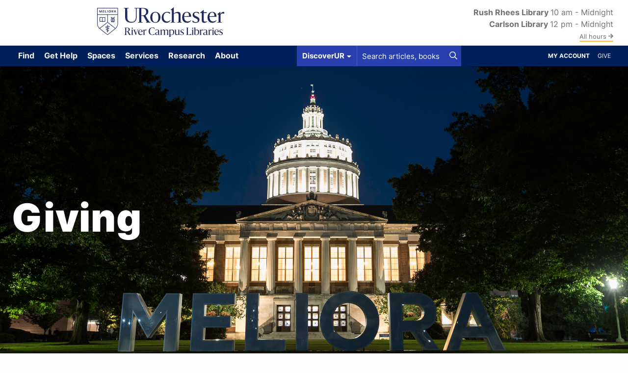

--- FILE ---
content_type: text/html; charset=UTF-8
request_url: https://www.library.rochester.edu/giving
body_size: 11369
content:
<!DOCTYPE html>
<html lang="en" dir="ltr" prefix="og: https://ogp.me/ns#" class="no-js">
  <head>
    <meta charset="utf-8" />
<script src="/sites/default/files/hotjar/hotjar.script.js?t9f2k1"></script>
<link rel="canonical" href="https://www.library.rochester.edu/giving" />
<meta name="Generator" content="Drupal 10 (https://www.drupal.org)" />
<meta name="MobileOptimized" content="width" />
<meta name="HandheldFriendly" content="true" />
<meta name="viewport" content="width=device-width, initial-scale=1.0" />
<meta http-equiv="ImageToolbar" content="false" />
<link rel="icon" href="/themes/custom/rcl_foundation/favicon.ico" type="image/vnd.microsoft.icon" />

    <title>Giving | River Campus Libraries</title>
    <link rel="stylesheet" media="all" href="/sites/default/files/css/css_A0Gv40NMCiswu5DUh80_CrRCtZy1mD5X9b2iWiMJIBg.css?delta=0&amp;language=en&amp;theme=rcl_foundation&amp;include=eJxli0sKAzEMxS5kkiOVl8Qzk-J8sOP-Tl9aGLroRgsh5aEci_qEBFzxoMalIm5VFmvImKuOThOKXTEPO9ufCd6nJ6l2cCHNctmG94LPF3cZCUL2tMUtJhjTrfLd4pehjeLC9HJN_9cbGhM8Mg" />
<link rel="stylesheet" media="all" href="/sites/default/files/css/css_oPfpcMz9NFtYmCsNE2lXjfASLuWVV-JnYENYYkdVz-k.css?delta=1&amp;language=en&amp;theme=rcl_foundation&amp;include=eJxli0sKAzEMxS5kkiOVl8Qzk-J8sOP-Tl9aGLroRgsh5aEci_qEBFzxoMalIm5VFmvImKuOThOKXTEPO9ufCd6nJ6l2cCHNctmG94LPF3cZCUL2tMUtJhjTrfLd4pehjeLC9HJN_9cbGhM8Mg" />
<link rel="stylesheet" media="all" href="https://use.typekit.net/ziq2akc.css" />
<link rel="stylesheet" media="all" href="https://use.typekit.net/qfc3jci.css" />
<link rel="stylesheet" media="all" href="https://use.typekit.net/trg3udu.css" />
<link rel="stylesheet" media="all" href="https://kit-pro.fontawesome.com/releases/latest/css/pro.min.css" />
<link rel="stylesheet" media="all" href="/sites/default/files/css/css_1IDZUwh9YFsSJdMmwzZ_RYv31T6-RQQz3LGtXc5O1UE.css?delta=6&amp;language=en&amp;theme=rcl_foundation&amp;include=eJxli0sKAzEMxS5kkiOVl8Qzk-J8sOP-Tl9aGLroRgsh5aEci_qEBFzxoMalIm5VFmvImKuOThOKXTEPO9ufCd6nJ6l2cCHNctmG94LPF3cZCUL2tMUtJhjTrfLd4pehjeLC9HJN_9cbGhM8Mg" />

    <script type="application/json" data-drupal-selector="drupal-settings-json">{"path":{"baseUrl":"\/","pathPrefix":"","currentPath":"node\/797","currentPathIsAdmin":false,"isFront":false,"currentLanguage":"en"},"pluralDelimiter":"\u0003","gtag":{"tagId":"","consentMode":false,"otherIds":[],"events":[],"additionalConfigInfo":[]},"suppressDeprecationErrors":true,"ajaxPageState":{"libraries":"eJx1i0sOwyAMRC9kmSNFJhhCZTDCkLQ9fT-bqK26Gc280YtaBx1sWtjFs6PtCeL_D23LBZJqEl4GJZee8b2RLnT9hAUKh0wuZhnccaU2slZo1Cl1apu50GcjwZPgrG16ybZxgL7KEnXWQC_PJVFPAnazwcV5MoY982HunVg0TGG4z-5_rQfxB2G-","theme":"rcl_foundation","theme_token":null},"ajaxTrustedUrl":[],"gtm":{"tagId":null,"settings":{"data_layer":"dataLayer","include_classes":false,"allowlist_classes":"google\nnonGooglePixels\nnonGoogleScripts\nnonGoogleIframes","blocklist_classes":"customScripts\ncustomPixels","include_environment":false,"environment_id":"","environment_token":""},"tagIds":["GTM-MDQ3SLF"]},"user":{"uid":0,"permissionsHash":"e7c895340f51a4a065bffdce4f9ad2c2eabf93db7a3d5ddb78aeed1887881489"}}</script>
<script src="/core/misc/drupalSettingsLoader.js?v=10.6.1"></script>
<script src="https://use.fontawesome.com/releases/v6.4.0/js/all.js" defer crossorigin="anonymous"></script>
<script src="https://use.fontawesome.com/releases/v6.4.0/js/v4-shims.js" defer crossorigin="anonymous"></script>
<script src="/modules/contrib/google_tag/js/gtag.js?t9f2k1"></script>
<script src="/modules/contrib/google_tag/js/gtm.js?t9f2k1"></script>

  </head>
  <body class="lang-en section-giving node-id-797 path-node node--type-special-page page-node-type-special-page">
  <a href="#main-content" class="show-on-focus skip-link">
    Skip to main content
  </a>
  <noscript><iframe src="https://www.googletagmanager.com/ns.html?id=GTM-MDQ3SLF"
                  height="0" width="0" style="display:none;visibility:hidden"></iframe></noscript>

    <div class="dialog-off-canvas-main-canvas" data-off-canvas-main-canvas>
    
<div class="off-canvas-wrapper">
  <div class="inner-wrap off-canvas-wrapper-inner" id="inner-wrap" data-off-canvas-wrapper>
    <aside id="left-off-canvas-menu" class="off-canvas left-off-canvas-menu position-left" role="complementary" data-off-canvas>
      
    </aside>

    <aside id="right-off-canvas-menu" class="off-canvas right-off-canvas-menu position-right" role="complementary" data-off-canvas>
      
    </aside>

    <div class="off-canvas-content" data-off-canvas-content>
      <div class="branding-header">
        <div class="grid-x">
            <div class="small-12 medium-7 large-6 columns">
                                                    <div>
    <div id="block-rcl-foundation-sitebranding" class="block-rcl-foundation-sitebranding block block-system block-system-branding-block">
  
    

  
          <a href="/" rel="RCL">
      <img src="/themes/custom/rcl_foundation/images/urochester-rcl-blue.svg" alt="River Campus Libraries at URochester" />
    </a>
    
  

    
</div>

  </div>

                                              </div>
            
            <div class="small-12 medium-5 large-6 columns">
                                                    <div>
    <section id="block-navigationhours" class="block-navigationhours block block-block-content block-block-content394a27b3-0151-4f81-af5e-2114b1eba0ec cover-section">
  <div class="views-element-container"><div class="js-view-dom-id-9378ef71a3530687ed4e368d4ac6719e0519078cf6edd7aa4506fa759d8dbfd0">
  
  
  

  
  
  

      <div class="inline">

       
                                                                                                                 
                                                                                                                                                                                                                                                        
                                                                                                                                                                                                                                                                                                                                                                                                                                                                                                                                                                                                                                                                                                                                                                                                                                                                          
          
            
                                                                                
                                
                                
                          

    
    


    
              <span class="nav-lib"><a href="/about/hours/rush-rhees"><span>Rush Rhees Library</span>
</a></span> <span class="nav-hours">10 am - Midnight</span> 
    
        


</div>
    <div class="inline">

       
                                                                                                                 
                                                                                                                                                                                                                                                        
                                                                                                                                                                                                                                                                                                                                                                                                                                                                                                                                                                                                                                                                                                                                                                              
          
            
                                                                                          
                                
                                
                          

    
    


    
              <span class="nav-lib"><a href="/about/hours/carlson"><span>Carlson Library</span>
</a></span> <span class="nav-hours">12 pm - Midnight</span> 
    
        


</div>

    

  
  

  
  
</div>
</div>

<a class="f5 link-1" href="/about/hours">All hours <svg viewbox="0 0 448 512" width="10" xmlns="http://www.w3.org/2000/svg"><path d="M190.5 66.9l22.2-22.2c9.4-9.4 24.6-9.4 33.9 0L441 239c9.4 9.4 9.4 24.6 0 33.9L246.6 467.3c-9.4 9.4-24.6 9.4-33.9 0l-22.2-22.2c-9.5-9.5-9.3-25 .4-34.3L311.4 296H24c-13.3 0-24-10.7-24-24v-32c0-13.3 10.7-24 24-24h287.4L190.9 101.2c-9.8-9.3-10-24.8-.4-34.3z"></path></svg></a>


</section>

  </div>

                                              </div>     
          
          </div>
      </div>
      
      <header data-sticky-container role="banner" aria-label="Site header">
        <div data-sticky data-options="marginTop:0;">
          <div class="title-bar" data-responsive-toggle="main-nav-menu" data-hide-for="medium">
            <button class="menu-icon" type="button" data-toggle="main-nav-menu"></button>
            <div class="title-bar-title">Menu</div>
          </div>
          <div class="top-bar" id="main-nav-menu"> 
            <div class="large-5 small-12 columns nav-top-bar">
                                  <div>
    <nav role="navigation" aria-labelledby="block-rcl-foundation-main-menu-menu" id="block-rcl-foundation-main-menu" class="block-rcl-foundation-main-menu">
            
  <h2 class="block-title visually-hidden" id="block-rcl-foundation-main-menu-menu">Main navigation</h2>
  

        

                        <ul class="menu dropdown" data-dropdown-menu>
                          <li>
        <a href="/find" data-drupal-link-system-path="node/145">Find</a>
              </li>
                <li>
        <a href="/gethelp" data-drupal-link-system-path="node/159">Get Help</a>
              </li>
                <li>
        <a href="/spaces" data-drupal-link-system-path="node/160">Spaces</a>
              </li>
                <li>
        <a href="/services" data-drupal-link-system-path="node/44">Services</a>
              </li>
                <li>
        <a href="/research" data-drupal-link-system-path="node/451">Research</a>
              </li>
                <li>
        <a href="/about" data-drupal-link-system-path="node/111">About</a>
              </li>
        </ul>
  


  </nav>

  </div>

                          </div>
                        <div class="large-7 small-12 columns nav-bottom-bar">
              <div class="search-container small">             
                    <div>
    <form class="search_bar" method="post" action="/scripts/homepagesearch.php" name="search">
	<ul class="dropdown menu search-panel" data-dropdown-menu>
		<li aria-label="Search options">
			<span id="search_concept">DiscoverUR</span>
			<svg xmlns="http://www.w3.org/2000/svg" viewbox="0 0 320 512">
				<path d="M31.3 192h257.3c17.8 0 26.7 21.5 14.1 34.1L174.1 354.8c-7.8 7.8-20.5 7.8-28.3 0L17.2 226.1C4.6 213.5 13.5 192 31.3 192z"></path>
			</svg>
			<ul class="menu dropdown-menu" role="menu">
				<li>
					<a href="#primo">DiscoverUR</a>
				</li>
				<li>
					<a href="#catalog">Library Catalog Only</a>
				</li>
				<li>
					<a href="#reserves">Course Reserves</a>
				</li>
				<li>
					<a href="#journals">Journals</a>
				</li>
				<li>
					<a href="#databases">Databases</a>
				</li>
				<!-- <li><a href="#moving-images">Videos & More</a></li> -->
				<li>
					<a href="#website">Library Website</a>
				</li>
				<!-- <li><a href="#research-guides">Research Guides</a></li> -->
			</ul>
		</li>
	</ul>
	<input type="hidden" name="searchtype" value="primo" id="selectionType">
	<input type="text" name="q" id="inputBox" placeholder="Search articles, books and more" onfocus="this.placeholder=''"/>
	<button type="submit" value="Search" aria-label="Search">
		<svg xmlns="http://www.w3.org/2000/svg" viewbox="0 0 512 512">
			<path d="M508.5 468.9L387.1 347.5c-2.3-2.3-5.3-3.5-8.5-3.5h-13.2c31.5-36.5 50.6-84 50.6-136C416 93.1 322.9 0 208 0S0 93.1 0 208s93.1 208 208 208c52 0 99.5-19.1 136-50.6v13.2c0 3.2 1.3 6.2 3.5 8.5l121.4 121.4c4.7 4.7 12.3 4.7 17 0l22.6-22.6c4.7-4.7 4.7-12.3 0-17zM208 368c-88.4 0-160-71.6-160-160S119.6 48 208 48s160 71.6 160 160-71.6 160-160 160z"></path>
		</svg>
	</button>
</form>
<div class="advanced_search">
	<a href="https://rochester.primo.exlibrisgroup.com/discovery/search?tab=Everything&search_scope=MyInst_and_CI&vid=01ROCH_INST:UR01&mode=advanced&offset=0">Advanced Search</a>
</div>

  </div>

              </div>
                                      <div class=" ttu menu--site">
                        <div>
    <nav role="navigation" aria-labelledby="block-secondarynavigation-menu" id="block-secondarynavigation" class="block-secondarynavigation">
            
  <h2 class="block-title visually-hidden" id="block-secondarynavigation-menu">Secondary Navigation</h2>
  

        
              <ul class="menu">
              <li>
        <a href="https://rochester.primo.exlibrisgroup.com/discovery/account?vid=01ROCH_INST:UR01&amp;section=overview">My Account</a>
              </li>
          <li>
        <a href="/giving" data-drupal-link-system-path="node/797" class="is-active" aria-current="page">Give</a>
              </li>
        </ul>
  


  </nav>

  </div>

                    </div>
                                </div>
          </div>
        </div>
      </header>
            <header id="announcement"></header>


            

        

                          

          


            


            
        
        
      
<header class="hero-header">
	<h1 class="hero-header__title">Giving</h1>
	<div class="hero-header__media"><img src="/sites/default/files/images/2021-10-01_Meliora_2021_051cropped_0.png" alt="Rush Rhees library at night with Meliora across the quad"></div>
</header>


	<div class="intro-lead">
					<p class="intro-lead__title">A gift from your heart supports ours</p>
										<p>Your generosity and dedication to the River Campus Libraries will have an enduring impact on the academic aspirations of our students and the research endeavors of our faculty. Together we rise to the challenge of Meliora — ever better.
</p>
			</div>





	<div class="l-help grid-x">
		<div class="large-12 cell">
			  <div>
    <div data-drupal-messages-fallback class="hidden"></div>

  </div>

		</div>
	</div>

<div class="grid-x">
		<main id="main" class="large-12 cell" role="main">
				<a id="main-content"></a>
				  <div>
    <div id="block-rcl-foundation-breadcrumbs" class="block-rcl-foundation-breadcrumbs block block-system block-system-breadcrumb-block">
  
    

  
            <nav role="navigation" aria-labelledby="system-breadcrumb">
    <h2 id="system-breadcrumb" class="show-for-sr">Breadcrumb</h2>
    <ul class="breadcrumbs">
              <li>
                      <a href="/">Home</a>
                  </li>
            <li class="current"><span class="show-for-sr">Current: </span> Giving</li>
    </ul>
  </nav>

    
    
</div>

  </div>

		<section>
			  <div>
    <div id="block-rcl-foundation-content" class="block-rcl-foundation-content block block-system block-system-main-block">
  
    

  
          <article  data-history-node-id="797">

  
    

  
  <div class="view-mode-full">
    <div class="field field-node--field-paragraphs field-name-field-paragraphs field-type-entity-reference-revisions field-label-hidden">
    <div class="field-items">
          <div class="field-item">  <div class="paragraph paragraph--type--text-area paragraph--view-mode--default" id="paragraph-1857">
          <div class="field field-paragraph--field-text-area field-name-field-text-area field-type-text-long field-label-hidden">
    <div class="field-items">
          <div class="field-item"><h2 class="line mb5 serif">Why give?</h2>

<p>The River Campus Libraries supports the high academic quality and rigor of the University’s curriculum through its deep research collections, inspiring study spaces, and exceptional services. It is our mission to ensure that we can support the many paths of intellectual inquiry upon which our students and faculty travel.<br>
To meet this challenge <a href="https://securelb.imodules.com/s/1676/giving19/giving19.aspx?sid=1676&amp;gid=2&amp;pgid=753&amp;cid=1583&amp;sort=1&amp;bledit=1&amp;dids=49.275&amp;appealcode=11C5H">we need your help</a>.</p></div>
      </div>
</div>

      </div>
</div>
          <div class="field-item">	<div class="paragraph paragraph--type--multi-column-row paragraph--view-mode--default" id="paragraph-1846">
		
			
									<h2 class="line mb5 mt5 serif"><div class="field field-paragraph--field-multi-column-title field-name-field-multi-column-title field-type-string field-label-hidden">
    <div class="field-items">
          <div class="field-item">Your gifts support:</div>
      </div>
</div>
</h2>
				
				<div class="grid-x">

																											
					
													<div class="large-6 medium-6 small-12 cell">
								<div class="extra-padding bg-light-grey">
									  <div class="paragraph paragraph--type--text-area paragraph--view-mode--default" id="paragraph-1842">
          <div class="field field-paragraph--field-text-area field-name-field-text-area field-type-text-long field-label-hidden">
    <div class="field-items">
          <div class="field-item">
<article class="align-center honeycomb_landscape">
	
			<div class="field field-media--field-media-image field-name-field-media-image field-type-image field-label-visually_hidden">
      <div class="field-label visually-hidden h3">Image</div>
    <div class="field-items">
          <div class="field-item">  <img loading="lazy" src="/sites/default/files/styles/honeycomb_landscape_1500x1000_/public/images/2010-04-01_StudentsSpringQuad_0878.jpg?h=db0e6d58&amp;itok=jym7z6xq" width="1200" height="800" alt="Students on the Eastman quad during Spring">


</div>
      </div>
</div>

	</article>




<h3>STUDENTS</h3>

<p>Student interns receive an enriched learning experience that helps prepare them for the next stage of their lives.&nbsp;<strong>Funding helps provide internships for students</strong>&nbsp;in Rare Books and Special Collections, the Robbins Library, and our Digital Humanities Center program, among others.</p></div>
      </div>
</div>

      </div>

								</div>
							</div>
											
													<div class="large-6 medium-6 small-12 cell">
								<div class="extra-padding bg-light-grey">
									  <div class="paragraph paragraph--type--text-area paragraph--view-mode--default" id="paragraph-1843">
          <div class="field field-paragraph--field-text-area field-name-field-text-area field-type-text-long field-label-hidden">
    <div class="field-items">
          <div class="field-item">
<article class="align-center honeycomb_landscape">
	
			<div class="field field-media--field-media-image field-name-field-media-image field-type-image field-label-visually_hidden">
      <div class="field-label visually-hidden h3">Image</div>
    <div class="field-items">
          <div class="field-item">  <img loading="lazy" src="/sites/default/files/styles/honeycomb_landscape_1500x1000_/public/images/15449_00_UofR_GleasonLib_N6_0.jpg?h=6f22e014&amp;itok=ByDFORlg" width="1200" height="800" alt="Photo of lounge seating at the top of the stairs in Gleason Library">


</div>
      </div>
</div>

	</article>




<h3>LEARNING SPACES</h3>

<p>When students and faculty walk through our doors, we want them to be entering an academic gathering place for collaborative activity, experiential learning and research.&nbsp;<strong>Gifts to the annual fund support the continual evolution of our learning spaces</strong>&nbsp;by enabling us to make the substantive changes that are required for both our physical and virtual learning environments.</p></div>
      </div>
</div>

      </div>

								</div>
							</div>
											
													<div class="large-6 medium-6 small-12 cell">
								<div class="extra-padding bg-light-grey">
									  <div class="paragraph paragraph--type--text-area paragraph--view-mode--default" id="paragraph-1844">
          <div class="field field-paragraph--field-text-area field-name-field-text-area field-type-text-long field-label-hidden">
    <div class="field-items">
          <div class="field-item">
<article class="align-center honeycomb_landscape">
	
			<div class="field field-media--field-media-image field-name-field-media-image field-type-image field-label-visually_hidden">
      <div class="field-label visually-hidden h3">Image</div>
    <div class="field-items">
          <div class="field-item">  <img loading="lazy" src="/sites/default/files/styles/honeycomb_landscape_1500x1000_/public/images/2021-09-17_StudioX_Carlson_072_0.jpg?h=68a8aff0&amp;itok=xLWrWoBQ" width="1200" height="800" alt="A Rochester student using the Meta Quest 2. His arms are positioned like he's holding a rifle">


</div>
      </div>
</div>

	</article>




<h3>TECHNOLOGY</h3>

<p>Technology is having a profound effect on everything we do. Annual fund support enables us to&nbsp;<strong>purchase new and emerging technologies&nbsp;</strong>to keep our students at the forefront of the digital age.</p></div>
      </div>
</div>

      </div>

								</div>
							</div>
											
													<div class="large-6 medium-6 small-12 cell">
								<div class="extra-padding bg-light-grey">
									  <div class="paragraph paragraph--type--text-area paragraph--view-mode--default" id="paragraph-1845">
          <div class="field field-paragraph--field-text-area field-name-field-text-area field-type-text-long field-label-hidden">
    <div class="field-items">
          <div class="field-item">
<article class="align-center honeycomb_landscape">
	
			<div class="field field-media--field-media-image field-name-field-media-image field-type-image field-label-visually_hidden">
      <div class="field-label visually-hidden h3">Image</div>
    <div class="field-items">
          <div class="field-item">  <img loading="lazy" src="/sites/default/files/styles/honeycomb_landscape_1500x1000_/public/images/Picture7.jpg?h=1758acef&amp;itok=WYe8kGhK" width="1200" height="800" alt="image of University of Rochester ephemera in exhibit case">


</div>
      </div>
</div>

	</article>




<h3>COLLECTIONS</h3>

<p>We welcome funds to support our rich print and digital collections and then get into the rare and unique items.&nbsp;<strong>Your annual fund support fuels the acquisition of rare and unique materials&nbsp;</strong>, both physical and digital, for customized curricular experiences, curated exhibits, citizen scholarship, and collaborations with other cultural institutions.</p></div>
      </div>
</div>

      </div>

								</div>
							</div>
															</div>

			
			</div>
</div>
          <div class="field-item">	<div class="paragraph paragraph--type--multi-column-row paragraph--view-mode--default" id="paragraph-1859">
		
			
				
				<div class="grid-x">

										
					
													<div class="large-12   cell">
								<div class="extra-padding bg-white">
									  <div class="paragraph paragraph--type--text-area paragraph--view-mode--default" id="paragraph-1858">
          <div class="field field-paragraph--field-text-area field-name-field-text-area field-type-text-long field-label-hidden">
    <div class="field-items">
          <div class="field-item"><p>&nbsp;</p>

<p class="center"><svg viewBox="0 0 512 512" width="100"><path d="M464 144h-26.1c6.2-12.1 10.1-25.5 10.1-40 0-48.5-39.5-88-88-88-41.6 0-68.5 21.3-103 68.3-34.5-47-61.4-68.3-103-68.3-48.5 0-88 39.5-88 88 0 14.5 3.8 27.9 10.1 40H48c-26.5 0-48 21.5-48 48v128c0 8.8 7.2 16 16 16h16v107.4c0 29 23.6 52.6 52.6 52.6h342.8c29 0 52.6-23.6 52.6-52.6V336h16c8.8 0 16-7.2 16-16V192c0-26.5-21.5-48-48-48zM232 448H84.6c-2.5 0-4.6-2-4.6-4.6V336h112v-48H48v-96h184v256zm-78.1-304c-22.1 0-40-17.9-40-40s17.9-40 40-40c22 0 37.5 7.6 84.1 77l2 3h-86.1zm122-3C322.5 71.6 338 64 360 64c22.1 0 40 17.9 40 40s-17.9 40-40 40h-86.1l2-3zM464 288H320v48h112v107.4c0 2.5-2 4.6-4.6 4.6H280V192h184v96z" /></svg><br>
<a class="button yellow" href="https://securelb.imodules.com/s/1676/giving19/giving19.aspx?sid=1676&amp;gid=2&amp;pgid=753&amp;cid=1583&amp;sort=1&amp;bledit=1&amp;dids=49.275&amp;appealcode=11C5H">Make a gift today</a></p></div>
      </div>
</div>

      </div>

								</div>
							</div>
															</div>

			
			</div>
</div>
          <div class="field-item">  <div class="paragraph paragraph--type--text-area paragraph--view-mode--default" id="paragraph-1856">
          
      </div>
</div>
          <div class="field-item">  <div class="paragraph paragraph--type--text-area paragraph--view-mode--default" id="paragraph-1855">
          <div class="field field-paragraph--field-text-area field-name-field-text-area field-type-text-long field-label-hidden">
    <div class="field-items">
          <div class="field-item"><blockquote>Through your generosity and dedication, I have been working as a library intern digitizing William Seward’s priceless papers, a project that has combined my interests in unique ways. I am incredibly grateful for this opportunity.<br>
<strong>Luke Kortepeter '15</strong><br>
<em>Computer science major with minors in Spanish and history</em></blockquote>

<p>&nbsp;</p>

<p>&nbsp;</p></div>
      </div>
</div>

      </div>
</div>
      </div>
</div>

  </div>

</article>

    
    
</div>
<div id="block-givingfooter" class="block-givingfooter block block-block-content block-block-content544099bb-4aa0-491d-843c-580e6d70d631">
  
    

  
          <div class="body field field-block-content--body field-name-body field-type-text-with-summary field-label-hidden">
    <div class="field-items">
          <div class="field-item"><h3>Contact information</h3>

<div class="row">
<div class="small-12 large-4 columns">For more information on giving opportunities contact&nbsp;<a href="mailto:pamela.jackson@rochester.edu">Pamela Jackson</a>, Executive Director of Advancement, River Campus Libraries</div>

<div class="small-12 large-4 columns"><svg viewbox="0 0 512 512" width="20" xmlns="http://www.w3.org/2000/svg"><path d="M464 64H48C21.49 64 0 85.49 0 112v288c0 26.51 21.49 48 48 48h416c26.51 0 48-21.49 48-48V112c0-26.51-21.49-48-48-48zm0 48v40.805c-22.422 18.259-58.168 46.651-134.587 106.49-16.841 13.247-50.201 45.072-73.413 44.701-23.208.375-56.579-31.459-73.413-44.701C106.18 199.465 70.425 171.067 48 152.805V112h416zM48 400V214.398c22.914 18.251 55.409 43.862 104.938 82.646 21.857 17.205 60.134 55.186 103.062 54.955 42.717.231 80.509-37.199 103.053-54.947 49.528-38.783 82.032-64.401 104.947-82.653V400H48z"></path></svg>&nbsp;<a href="mailto:pamela.jackson@rochester.edu">pamela.jackson@rochester.edu</a><br />
<br />
<svg viewbox="0 0 512 512" width="20" xmlns="http://www.w3.org/2000/svg"><path d="M476.5 22.9L382.3 1.2c-21.6-5-43.6 6.2-52.3 26.6l-43.5 101.5c-8 18.6-2.6 40.6 13.1 53.4l40 32.7C311 267.8 267.8 311 215.4 339.5l-32.7-40c-12.8-15.7-34.8-21.1-53.4-13.1L27.7 329.9c-20.4 8.7-31.5 30.7-26.6 52.3l21.7 94.2c4.8 20.9 23.2 35.5 44.6 35.5C312.3 512 512 313.7 512 67.5c0-21.4-14.6-39.8-35.5-44.6zM69.3 464l-20.9-90.7 98.2-42.1 55.7 68.1c98.8-46.4 150.6-98 197-197l-68.1-55.7 42.1-98.2L464 69.3C463 286.9 286.9 463 69.3 464z"></path></svg>&nbsp;<a href="tel:585-276-5731">585-276-5731</a></div>

<div class="small-12 large-4 columns">Larry and Cindy Bloch<br />
Alumni and Advancement Center<br />
300 East River Road<br />
P.O. Box 278701<br />
Rochester, NY 14627-8701</div>
</div>
</div>
      </div>
</div>

    
    
</div>

  </div>

		</section>
	</main>
	</div>
<div class="chat-container">
	<div id="libchat_49937bd743edaefb9389ca0320c1f58f"></div>
</div>


	<footer>
		<div class="grid-x">
							<div id="footer-first" class="small-12 large-4 cell">
					  <div>
    <div class="views-element-container block-views-block-hours-block-3 block block-views block-views-blockhours-block-3" id="block-views-block-hours-block-3">
  
      <h2  class="block-title">Today's Hours</h2>
    

  
          <div><div class="js-view-dom-id-e837ebefd8051c30706754dba21718183a00b19032dce7261017e624570caa90">
  
  
  

  
  
  

      <div class="inline">

       
                                                                                                                 
                                                                                                                                                                                                                                                        
                                                                                                                                                                                                                                                                                                                                                                                                                                                                                                                                                                                                                                                                                                                                                                                                                                                                          
          
            
                                                                                
                                
                                
                          

    
    


    
              <span class="nav-lib"><a href="/about/hours/rush-rhees"><span>Rush Rhees Library</span>
</a></span> <span class="nav-hours">10 am - Midnight</span> 
    
        


</div>
    <div class="inline">

       
                                                                                                                 
                                                                                                                                                                                                                                                        
                                                                                                                                                                                                                                                                                                                                                                                                                                                                                                                                                                                                                                                                                                                                                                              
          
            
                                                                                          
                                
                                
                          

    
    


    
              <span class="nav-lib"><a href="/about/hours/carlson"><span>Carlson Library</span>
</a></span> <span class="nav-hours">12 pm - Midnight</span> 
    
        


</div>
    <div class="inline">

       
                                                                                                                 
                                                                                                                                                                                                                                                        
                                                                                                                                                                                                                                                                                                                                                                                                                                                                                                                                                                                      
          
            
                                                                                          
                                
                             
                                                                                                                                                            
                          

    
    


    
              <span class="nav-lib"><a href="/about/hours/art-music"><span>Art &amp; Music Library</span>
</a></span> <span class="nav-hours">12 pm - 9 pm</span> 
    
        


</div>
    <div class="inline">

       
                                                                                                                 
                                                                                                                                                                                                                                                        
                                                                                                                                                                                                                                                                                                                                                                                                                                                                                          
          
            
                          
                                
                          

    
    


    
              <span class="nav-lib"><a href="/about/hours/gleason"><span>Gleason Library</span>
</a></span> <span class="nav-hours">Open 24 hours</span> 
    
        


</div>
    <div class="inline">

       
                                                                                                                 
                                                                                                                                                                                                                                                        
                                                                                                                                                                                                                                                                                                                                                                                                                                                                                                                                                                                                                                                                                                                                                                                                                            
          
            
                                                                                
                                
                                
                          

    
    


    
              <span class="nav-lib"><a href="/about/hours/izone"><span>iZone</span>
</a></span> <span class="nav-hours">10 am - Midnight</span> 
    
        


</div>
    <div class="inline">

       
                                                                                                       
                                                                                                                                                                                                                            
                                                                                                                                                                                                                                                                                                  
          
            
                                                                                                                
                                
                             
                                                                                                                                                            
                          

    
    


    
              <span class="nav-lib"><a href="/about/hours/poa"><span>POA Library</span>
</a></span> <span class="nav-hours">4 pm - 11 pm</span> 
    
        


</div>
    <div class="inline">

       
                                                                                                                 
                                                                                                                                                                          
                                                                                                                                                        
              


    
              <span class="nav-lib"><a href="/about/hours/robbins"><span>Robbins Library</span>
</a></span> <span class="nav-hours">Closed</span> 
    
        


</div>
    <div class="inline">

       
                                                                                                                 
                                                                                                                                                                          
                                                                                                                                                        
              


    
              <span class="nav-lib"><a href="/about/hours/special-collections"><span>Special Collections</span>
</a></span> <span class="nav-hours">Closed</span> 
    
        


</div>
    <div class="inline">

       
                                                                                                                 
                                                                                                                                                                          
                                                                                                                                                                                                                                                    
              


    
              <span class="nav-lib"><a href="/about/hours/studio-x"><span>Studio X</span>
</a></span> <span class="nav-hours">Closed</span> 
    
        


</div>

    

  
  

  
  
</div>
</div>

    
    
</div>

  </div>

				</div>
										<div id="footer-middle" class="small-12 large-4 cell">
					  <div>
    <nav role="navigation" aria-labelledby="block-helpfullinks-menu" id="block-helpfullinks" class="block-helpfullinks">
      
  <h2 class="block-title" id="block-helpfullinks-menu">Helpful Links</h2>
  

        
              <ul class="menu">
              <li>
        <a href="https://rochester.primo.exlibrisgroup.com/discovery/account?vid=01ROCH_INST:UR01&amp;section=overview">My Account</a>
              </li>
          <li>
        <a href="https://rochester.primo.exlibrisgroup.com/discovery/search?tab=CourseReserves&amp;search_scope=CourseReserves&amp;vid=01ROCH_INST:UR01&amp;lang=en&amp;mode=advanced&amp;offset=0">Course Reserves</a>
              </li>
          <li>
        <a href="http://libguides.lib.rochester.edu/rcl">Research Guides</a>
              </li>
          <li>
        <a href="https://illiad.lib.rochester.edu/">Interlibrary Loan</a>
              </li>
          <li>
        <a href="/about/staff" data-drupal-link-system-path="node/283">Staff Directory</a>
              </li>
          <li>
        <a href="https://rochester.primo.exlibrisgroup.com/discovery/search?vid=01ROCH_INST:UR01&amp;lang=en">DiscoverUR</a>
              </li>
          <li>
        <a href="/search" data-drupal-link-system-path="search">Website Search</a>
              </li>
          <li>
        <a href="https://www.library.rochester.edu/ezproxy_libguides.php?dbredirect=https://firstsearch.oclc.org/dbname=WorldCat;timeout=600;FSIP">WorldCat</a>
              </li>
          <li>
        <a href="https://www.rochester.edu/oee/nondiscrimination/" title="University nondiscrimination statement">Nondiscrimination</a>
              </li>
        </ul>
  


  </nav>
<nav role="navigation" aria-labelledby="block-otherlibraries-menu" id="block-otherlibraries" class="block-otherlibraries">
      
  <h2 class="block-title" id="block-otherlibraries-menu">Other Libraries</h2>
  

        
              <ul class="menu">
              <li>
        <a href="https://www.crcds.edu/admissions/current-students/library/" title="Ambrose Swasey Library at Colgate Rochester Crozer Divinity School">Colgate Rochester Crozer Divinity School</a>
              </li>
          <li>
        <a href="https://www.eastman.org/richard-and-ronay-menschel-library" title="George Eastman Museum - Richard and Ronay Menschel Library">George Eastman Museum</a>
              </li>
          <li>
        <a href="https://mag.rochester.edu/library/">Memorial Art Gallery</a>
              </li>
          <li>
        <a href="https://www.urmc.rochester.edu/libraries/miner.aspx">Miner Library</a>
              </li>
          <li>
        <a href="https://www.esm.rochester.edu/sibley/">Sibley Music Library</a>
              </li>
        </ul>
  


  </nav>

  </div>

				</div>
										<div id="footer-last" class="small-12 large-4 cell">
					  <div>
    <div id="block-socialmediaicons" class="block-socialmediaicons block block-block-content block-block-contentdedfb5fa-edc5-4da3-98ec-4372fe31b0ee">
  
      <h2  class="block-title">Connect With Us</h2>
    

  
          <div class="body field field-block-content--body field-name-body field-type-text-with-summary field-label-hidden">
    <div class="field-items">
          <div class="field-item"><ul>
	<li><a href="https://www.facebook.com/rivercampuslibraries/" target="_blank" title="Facebook"><svg viewBox="0 0 512 512" width="25"> <path d="M504 256C504 119 393 8 256 8S8 119 8 256c0 123.78 90.69 226.38 209.25 245V327.69h-63V256h63v-54.64c0-62.15 37-96.48 93.67-96.48 27.14 0 55.52 4.84 55.52 4.84v61h-31.28c-30.8 0-40.41 19.12-40.41 38.73V256h68.78l-11 71.69h-57.78V501C413.31 482.38 504 379.78 504 256z" /> </svg> </a></li>
	<li><a href="https://twitter.com/RCLibraries" target="_blank" title="Twitter"><svg viewBox="0 0 512 512" width="25"> <path d="M459.37 151.716c.325 4.548.325 9.097.325 13.645 0 138.72-105.583 298.558-298.558 298.558-59.452 0-114.68-17.219-161.137-47.106 8.447.974 16.568 1.299 25.34 1.299 49.055 0 94.213-16.568 130.274-44.832-46.132-.975-84.792-31.188-98.112-72.772 6.498.974 12.995 1.624 19.818 1.624 9.421 0 18.843-1.3 27.614-3.573-48.081-9.747-84.143-51.98-84.143-102.985v-1.299c13.969 7.797 30.214 12.67 47.431 13.319-28.264-18.843-46.781-51.005-46.781-87.391 0-19.492 5.197-37.36 14.294-52.954 51.655 63.675 129.3 105.258 216.365 109.807-1.624-7.797-2.599-15.918-2.599-24.04 0-57.828 46.782-104.934 104.934-104.934 30.213 0 57.502 12.67 76.67 33.137 23.715-4.548 46.456-13.32 66.599-25.34-7.798 24.366-24.366 44.833-46.132 57.827 21.117-2.273 41.584-8.122 60.426-16.243-14.292 20.791-32.161 39.308-52.628 54.253z" /> </svg> </a></li>
	<li><a href="https://www.instagram.com/rclibraries/" target="_blank" title="Instagram"><svg viewBox="0 0 448 512" width="25"> <path d="M224.1 141c-63.6 0-114.9 51.3-114.9 114.9s51.3 114.9 114.9 114.9S339 319.5 339 255.9 287.7 141 224.1 141zm0 189.6c-41.1 0-74.7-33.5-74.7-74.7s33.5-74.7 74.7-74.7 74.7 33.5 74.7 74.7-33.6 74.7-74.7 74.7zm146.4-194.3c0 14.9-12 26.8-26.8 26.8-14.9 0-26.8-12-26.8-26.8s12-26.8 26.8-26.8 26.8 12 26.8 26.8zm76.1 27.2c-1.7-35.9-9.9-67.7-36.2-93.9-26.2-26.2-58-34.4-93.9-36.2-37-2.1-147.9-2.1-184.9 0-35.8 1.7-67.6 9.9-93.9 36.1s-34.4 58-36.2 93.9c-2.1 37-2.1 147.9 0 184.9 1.7 35.9 9.9 67.7 36.2 93.9s58 34.4 93.9 36.2c37 2.1 147.9 2.1 184.9 0 35.9-1.7 67.7-9.9 93.9-36.2 26.2-26.2 34.4-58 36.2-93.9 2.1-37 2.1-147.8 0-184.8zM398.8 388c-7.8 19.6-22.9 34.7-42.6 42.6-29.5 11.7-99.5 9-132.1 9s-102.7 2.6-132.1-9c-19.6-7.8-34.7-22.9-42.6-42.6-11.7-29.5-9-99.5-9-132.1s-2.6-102.7 9-132.1c7.8-19.6 22.9-34.7 42.6-42.6 29.5-11.7 99.5-9 132.1-9s102.7-2.6 132.1 9c19.6 7.8 34.7 22.9 42.6 42.6 11.7 29.5 9 99.5 9 132.1s2.7 102.7-9 132.1z" /> </svg> </a></li>
	<li><a href="http://www.youtube.com/user/RCLibraries" target="_blank" title="Youtube"><svg viewBox="0 0 576 512" width="25"> <path d="M549.655 124.083c-6.281-23.65-24.787-42.276-48.284-48.597C458.781 64 288 64 288 64S117.22 64 74.629 75.486c-23.497 6.322-42.003 24.947-48.284 48.597-11.412 42.867-11.412 132.305-11.412 132.305s0 89.438 11.412 132.305c6.281 23.65 24.787 41.5 48.284 47.821C117.22 448 288 448 288 448s170.78 0 213.371-11.486c23.497-6.321 42.003-24.171 48.284-47.821 11.412-42.867 11.412-132.305 11.412-132.305s0-89.438-11.412-132.305zm-317.51 213.508V175.185l142.739 81.205-142.739 81.201z" /> </svg> </a></li>
</ul>

<div><a href="/about/contact">Contact Us</a></div>

<div><a href="/research/subject-librarians">Subject Librarians</a></div>

<div><a data-entity-substitution="canonical" data-entity-type="node" data-entity-uuid="8934cfca-8fde-488c-89f0-15d2905db0a3" href="/about/staff">Staff Directory</a></div>

<div><a href="tel:5852755804">Phone 585-275-5804</a></div></div>
      </div>
</div>

    
    
</div>
<nav role="navigation" aria-labelledby="block-visitus-menu" id="block-visitus" class="block-visitus">
      
  <h2 class="block-title" id="block-visitus-menu">Visit Us</h2>
  

        
              <ul class="menu">
              <li>
        <a href="https://waitz.io/rochester" title="Real-time information on crowd levels in our spaces">Waitz</a>
              </li>
          <li>
        <a href="https://www.rochester.edu/parking/visitors-university/">Directions &amp; Parking</a>
              </li>
          <li>
        <a href="https://virtual.3damazingspaces.com/show/?m=He1pKPH2drC&amp;mpu=1605">Virtual Tour of Rush Rhees</a>
              </li>
          <li>
        <a href="https://admissions.rochester.edu/visit/virtual-visit/">Virtual Campus Tour</a>
              </li>
          <li>
        <a href="/tours" data-drupal-link-system-path="node/36">Tours</a>
              </li>
        </ul>
  


  </nav>

  </div>

				</div>
					</div>
	</footer>
<div class="bottom-bar callout footer-logos">
	<div class="grid-x">
		<div class="large-6 cell text-left">
<a href="https://rochester.edu/"><img class="logo" src="/themes/custom/rcl_foundation/images/urochester-white.svg" alt="My Logo"/></a>
<!-- <img class="logo" src="/themes/custom/rcl_foundation/images/rcl-wordmark-white.png" alt="My Logo"/> -->

		</div>
		<div class="large-6 cell text-right">
<!-- empty bc we no longer have a wordmark logo to the right -->

		</div>
	</div>
</div></div><div class="bottom-bar callout secondary">
<div class="grid-x">
	<div class="large-6 cell text-left">
					<a href="/saml/login">Staff Login</a>

						</div>
	<div class="large-6 cell text-right copyright">
		&copy;
		2026
		
		All rights reserved.
	</div>
</div></div></div></div></div>

  </div>

  
  <script src="/core/assets/vendor/jquery/jquery.min.js?v=3.7.1"></script>
<script src="/core/assets/vendor/once/once.min.js?v=1.0.1"></script>
<script src="/core/misc/drupal.js?v=10.6.1"></script>
<script src="/core/misc/drupal.init.js?v=10.6.1"></script>
<script src="/core/assets/vendor/tabbable/index.umd.min.js?v=6.3.0"></script>
<script src="/core/misc/progress.js?v=10.6.1"></script>
<script src="/core/assets/vendor/loadjs/loadjs.min.js?v=4.3.0"></script>
<script src="/core/misc/debounce.js?v=10.6.1"></script>
<script src="/core/misc/announce.js?v=10.6.1"></script>
<script src="/core/misc/message.js?v=10.6.1"></script>
<script src="/core/misc/ajax.js?v=10.6.1"></script>
<script src="/modules/contrib/google_tag/js/gtag.ajax.js?t9f2k1"></script>
<script src="/themes/custom/rcl_foundation/js/STARTER.js?v=10.6.1"></script>
<script src="https://rochester.libanswers.com/load_chat.php?hash=49937bd743edaefb9389ca0320c1f58f"></script>
<script src="/themes/contrib/zurb_foundation/js/foundation.min.js?v=10.6.1"></script>
<script src="/themes/contrib/zurb_foundation/js/foundation_init.js?v=10.6.1"></script>
<script src="/themes/contrib/zurb_foundation/js/motion-ui.min.js?v=10.6.1"></script>
<script src="/themes/contrib/zurb_foundation/js/top_bar_active.js?v=10.6.1"></script>

  </body>
</html>


--- FILE ---
content_type: text/css
request_url: https://www.library.rochester.edu/sites/default/files/css/css_oPfpcMz9NFtYmCsNE2lXjfASLuWVV-JnYENYYkdVz-k.css?delta=1&language=en&theme=rcl_foundation&include=eJxli0sKAzEMxS5kkiOVl8Qzk-J8sOP-Tl9aGLroRgsh5aEci_qEBFzxoMalIm5VFmvImKuOThOKXTEPO9ufCd6nJ6l2cCHNctmG94LPF3cZCUL2tMUtJhjTrfLd4pehjeLC9HJN_9cbGhM8Mg
body_size: 39429
content:
/* @license GPL-2.0-or-later https://www.drupal.org/licensing/faq */
@media print,screen and (min-width:40em){.reveal,.reveal.tiny,.reveal.small,.reveal.large{right:auto;left:auto;margin:0 auto;}}.slide-in-down.mui-enter{-webkit-transition-duration:500ms;transition-duration:500ms;-webkit-transition-timing-function:linear;transition-timing-function:linear;-webkit-transform:translateY(-100%);transform:translateY(-100%);-webkit-transition-property:opacity,-webkit-transform;transition-property:opacity,-webkit-transform;transition-property:transform,opacity;transition-property:transform,opacity,-webkit-transform;-webkit-backface-visibility:hidden;backface-visibility:hidden;}.slide-in-down.mui-enter.mui-enter-active{-webkit-transform:translateY(0);transform:translateY(0);}.slide-in-left.mui-enter{-webkit-transition-duration:500ms;transition-duration:500ms;-webkit-transition-timing-function:linear;transition-timing-function:linear;-webkit-transform:translateX(-100%);transform:translateX(-100%);-webkit-transition-property:opacity,-webkit-transform;transition-property:opacity,-webkit-transform;transition-property:transform,opacity;transition-property:transform,opacity,-webkit-transform;-webkit-backface-visibility:hidden;backface-visibility:hidden;}.slide-in-left.mui-enter.mui-enter-active{-webkit-transform:translateX(0);transform:translateX(0);}.slide-in-up.mui-enter{-webkit-transition-duration:500ms;transition-duration:500ms;-webkit-transition-timing-function:linear;transition-timing-function:linear;-webkit-transform:translateY(100%);transform:translateY(100%);-webkit-transition-property:opacity,-webkit-transform;transition-property:opacity,-webkit-transform;transition-property:transform,opacity;transition-property:transform,opacity,-webkit-transform;-webkit-backface-visibility:hidden;backface-visibility:hidden;}.slide-in-up.mui-enter.mui-enter-active{-webkit-transform:translateY(0);transform:translateY(0);}.slide-in-right.mui-enter{-webkit-transition-duration:500ms;transition-duration:500ms;-webkit-transition-timing-function:linear;transition-timing-function:linear;-webkit-transform:translateX(100%);transform:translateX(100%);-webkit-transition-property:opacity,-webkit-transform;transition-property:opacity,-webkit-transform;transition-property:transform,opacity;transition-property:transform,opacity,-webkit-transform;-webkit-backface-visibility:hidden;backface-visibility:hidden;}.slide-in-right.mui-enter.mui-enter-active{-webkit-transform:translateX(0);transform:translateX(0);}.slide-out-down.mui-leave{-webkit-transition-duration:500ms;transition-duration:500ms;-webkit-transition-timing-function:linear;transition-timing-function:linear;-webkit-transform:translateY(0);transform:translateY(0);-webkit-transition-property:opacity,-webkit-transform;transition-property:opacity,-webkit-transform;transition-property:transform,opacity;transition-property:transform,opacity,-webkit-transform;-webkit-backface-visibility:hidden;backface-visibility:hidden;}.slide-out-down.mui-leave.mui-leave-active{-webkit-transform:translateY(100%);transform:translateY(100%);}.slide-out-right.mui-leave{-webkit-transition-duration:500ms;transition-duration:500ms;-webkit-transition-timing-function:linear;transition-timing-function:linear;-webkit-transform:translateX(0);transform:translateX(0);-webkit-transition-property:opacity,-webkit-transform;transition-property:opacity,-webkit-transform;transition-property:transform,opacity;transition-property:transform,opacity,-webkit-transform;-webkit-backface-visibility:hidden;backface-visibility:hidden;}.slide-out-right.mui-leave.mui-leave-active{-webkit-transform:translateX(100%);transform:translateX(100%);}.slide-out-up.mui-leave{-webkit-transition-duration:500ms;transition-duration:500ms;-webkit-transition-timing-function:linear;transition-timing-function:linear;-webkit-transform:translateY(0);transform:translateY(0);-webkit-transition-property:opacity,-webkit-transform;transition-property:opacity,-webkit-transform;transition-property:transform,opacity;transition-property:transform,opacity,-webkit-transform;-webkit-backface-visibility:hidden;backface-visibility:hidden;}.slide-out-up.mui-leave.mui-leave-active{-webkit-transform:translateY(-100%);transform:translateY(-100%);}.slide-out-left.mui-leave{-webkit-transition-duration:500ms;transition-duration:500ms;-webkit-transition-timing-function:linear;transition-timing-function:linear;-webkit-transform:translateX(0);transform:translateX(0);-webkit-transition-property:opacity,-webkit-transform;transition-property:opacity,-webkit-transform;transition-property:transform,opacity;transition-property:transform,opacity,-webkit-transform;-webkit-backface-visibility:hidden;backface-visibility:hidden;}.slide-out-left.mui-leave.mui-leave-active{-webkit-transform:translateX(-100%);transform:translateX(-100%);}.fade-in.mui-enter{-webkit-transition-duration:500ms;transition-duration:500ms;-webkit-transition-timing-function:linear;transition-timing-function:linear;opacity:0;-webkit-transition-property:opacity;transition-property:opacity;}.fade-in.mui-enter.mui-enter-active{opacity:1;}.fade-out.mui-leave{-webkit-transition-duration:500ms;transition-duration:500ms;-webkit-transition-timing-function:linear;transition-timing-function:linear;opacity:1;-webkit-transition-property:opacity;transition-property:opacity;}.fade-out.mui-leave.mui-leave-active{opacity:0;}.hinge-in-from-top.mui-enter{-webkit-transition-duration:500ms;transition-duration:500ms;-webkit-transition-timing-function:linear;transition-timing-function:linear;-webkit-transform:perspective(2000px) rotateX(-90deg);transform:perspective(2000px) rotateX(-90deg);-webkit-transform-origin:top;transform-origin:top;-webkit-transition-property:opacity,-webkit-transform;transition-property:opacity,-webkit-transform;transition-property:transform,opacity;transition-property:transform,opacity,-webkit-transform;opacity:0;}.hinge-in-from-top.mui-enter.mui-enter-active{-webkit-transform:perspective(2000px) rotate(0deg);transform:perspective(2000px) rotate(0deg);opacity:1;}.hinge-in-from-right.mui-enter{-webkit-transition-duration:500ms;transition-duration:500ms;-webkit-transition-timing-function:linear;transition-timing-function:linear;-webkit-transform:perspective(2000px) rotateY(-90deg);transform:perspective(2000px) rotateY(-90deg);-webkit-transform-origin:right;transform-origin:right;-webkit-transition-property:opacity,-webkit-transform;transition-property:opacity,-webkit-transform;transition-property:transform,opacity;transition-property:transform,opacity,-webkit-transform;opacity:0;}.hinge-in-from-right.mui-enter.mui-enter-active{-webkit-transform:perspective(2000px) rotate(0deg);transform:perspective(2000px) rotate(0deg);opacity:1;}.hinge-in-from-bottom.mui-enter{-webkit-transition-duration:500ms;transition-duration:500ms;-webkit-transition-timing-function:linear;transition-timing-function:linear;-webkit-transform:perspective(2000px) rotateX(90deg);transform:perspective(2000px) rotateX(90deg);-webkit-transform-origin:bottom;transform-origin:bottom;-webkit-transition-property:opacity,-webkit-transform;transition-property:opacity,-webkit-transform;transition-property:transform,opacity;transition-property:transform,opacity,-webkit-transform;opacity:0;}.hinge-in-from-bottom.mui-enter.mui-enter-active{-webkit-transform:perspective(2000px) rotate(0deg);transform:perspective(2000px) rotate(0deg);opacity:1;}.hinge-in-from-left.mui-enter{-webkit-transition-duration:500ms;transition-duration:500ms;-webkit-transition-timing-function:linear;transition-timing-function:linear;-webkit-transform:perspective(2000px) rotateY(90deg);transform:perspective(2000px) rotateY(90deg);-webkit-transform-origin:left;transform-origin:left;-webkit-transition-property:opacity,-webkit-transform;transition-property:opacity,-webkit-transform;transition-property:transform,opacity;transition-property:transform,opacity,-webkit-transform;opacity:0;}.hinge-in-from-left.mui-enter.mui-enter-active{-webkit-transform:perspective(2000px) rotate(0deg);transform:perspective(2000px) rotate(0deg);opacity:1;}.hinge-in-from-middle-x.mui-enter{-webkit-transition-duration:500ms;transition-duration:500ms;-webkit-transition-timing-function:linear;transition-timing-function:linear;-webkit-transform:perspective(2000px) rotateX(-90deg);transform:perspective(2000px) rotateX(-90deg);-webkit-transform-origin:center;transform-origin:center;-webkit-transition-property:opacity,-webkit-transform;transition-property:opacity,-webkit-transform;transition-property:transform,opacity;transition-property:transform,opacity,-webkit-transform;opacity:0;}.hinge-in-from-middle-x.mui-enter.mui-enter-active{-webkit-transform:perspective(2000px) rotate(0deg);transform:perspective(2000px) rotate(0deg);opacity:1;}.hinge-in-from-middle-y.mui-enter{-webkit-transition-duration:500ms;transition-duration:500ms;-webkit-transition-timing-function:linear;transition-timing-function:linear;-webkit-transform:perspective(2000px) rotateY(-90deg);transform:perspective(2000px) rotateY(-90deg);-webkit-transform-origin:center;transform-origin:center;-webkit-transition-property:opacity,-webkit-transform;transition-property:opacity,-webkit-transform;transition-property:transform,opacity;transition-property:transform,opacity,-webkit-transform;opacity:0;}.hinge-in-from-middle-y.mui-enter.mui-enter-active{-webkit-transform:perspective(2000px) rotate(0deg);transform:perspective(2000px) rotate(0deg);opacity:1;}.hinge-out-from-top.mui-leave{-webkit-transition-duration:500ms;transition-duration:500ms;-webkit-transition-timing-function:linear;transition-timing-function:linear;-webkit-transform:perspective(2000px) rotate(0deg);transform:perspective(2000px) rotate(0deg);-webkit-transform-origin:top;transform-origin:top;-webkit-transition-property:opacity,-webkit-transform;transition-property:opacity,-webkit-transform;transition-property:transform,opacity;transition-property:transform,opacity,-webkit-transform;opacity:1;}.hinge-out-from-top.mui-leave.mui-leave-active{-webkit-transform:perspective(2000px) rotateX(90deg);transform:perspective(2000px) rotateX(90deg);opacity:0;}.hinge-out-from-right.mui-leave{-webkit-transition-duration:500ms;transition-duration:500ms;-webkit-transition-timing-function:linear;transition-timing-function:linear;-webkit-transform:perspective(2000px) rotate(0deg);transform:perspective(2000px) rotate(0deg);-webkit-transform-origin:right;transform-origin:right;-webkit-transition-property:opacity,-webkit-transform;transition-property:opacity,-webkit-transform;transition-property:transform,opacity;transition-property:transform,opacity,-webkit-transform;opacity:1;}.hinge-out-from-right.mui-leave.mui-leave-active{-webkit-transform:perspective(2000px) rotateY(90deg);transform:perspective(2000px) rotateY(90deg);opacity:0;}.hinge-out-from-bottom.mui-leave{-webkit-transition-duration:500ms;transition-duration:500ms;-webkit-transition-timing-function:linear;transition-timing-function:linear;-webkit-transform:perspective(2000px) rotate(0deg);transform:perspective(2000px) rotate(0deg);-webkit-transform-origin:bottom;transform-origin:bottom;-webkit-transition-property:opacity,-webkit-transform;transition-property:opacity,-webkit-transform;transition-property:transform,opacity;transition-property:transform,opacity,-webkit-transform;opacity:1;}.hinge-out-from-bottom.mui-leave.mui-leave-active{-webkit-transform:perspective(2000px) rotateX(-90deg);transform:perspective(2000px) rotateX(-90deg);opacity:0;}.hinge-out-from-left.mui-leave{-webkit-transition-duration:500ms;transition-duration:500ms;-webkit-transition-timing-function:linear;transition-timing-function:linear;-webkit-transform:perspective(2000px) rotate(0deg);transform:perspective(2000px) rotate(0deg);-webkit-transform-origin:left;transform-origin:left;-webkit-transition-property:opacity,-webkit-transform;transition-property:opacity,-webkit-transform;transition-property:transform,opacity;transition-property:transform,opacity,-webkit-transform;opacity:1;}.hinge-out-from-left.mui-leave.mui-leave-active{-webkit-transform:perspective(2000px) rotateY(-90deg);transform:perspective(2000px) rotateY(-90deg);opacity:0;}.hinge-out-from-middle-x.mui-leave{-webkit-transition-duration:500ms;transition-duration:500ms;-webkit-transition-timing-function:linear;transition-timing-function:linear;-webkit-transform:perspective(2000px) rotate(0deg);transform:perspective(2000px) rotate(0deg);-webkit-transform-origin:center;transform-origin:center;-webkit-transition-property:opacity,-webkit-transform;transition-property:opacity,-webkit-transform;transition-property:transform,opacity;transition-property:transform,opacity,-webkit-transform;opacity:1;}.hinge-out-from-middle-x.mui-leave.mui-leave-active{-webkit-transform:perspective(2000px) rotateX(90deg);transform:perspective(2000px) rotateX(90deg);opacity:0;}.hinge-out-from-middle-y.mui-leave{-webkit-transition-duration:500ms;transition-duration:500ms;-webkit-transition-timing-function:linear;transition-timing-function:linear;-webkit-transform:perspective(2000px) rotate(0deg);transform:perspective(2000px) rotate(0deg);-webkit-transform-origin:center;transform-origin:center;-webkit-transition-property:opacity,-webkit-transform;transition-property:opacity,-webkit-transform;transition-property:transform,opacity;transition-property:transform,opacity,-webkit-transform;opacity:1;}.hinge-out-from-middle-y.mui-leave.mui-leave-active{-webkit-transform:perspective(2000px) rotateY(90deg);transform:perspective(2000px) rotateY(90deg);opacity:0;}.scale-in-up.mui-enter{-webkit-transition-duration:500ms;transition-duration:500ms;-webkit-transition-timing-function:linear;transition-timing-function:linear;-webkit-transform:scale(0.5);transform:scale(0.5);-webkit-transition-property:opacity,-webkit-transform;transition-property:opacity,-webkit-transform;transition-property:transform,opacity;transition-property:transform,opacity,-webkit-transform;opacity:0;}.scale-in-up.mui-enter.mui-enter-active{-webkit-transform:scale(1);transform:scale(1);opacity:1;}.scale-in-down.mui-enter{-webkit-transition-duration:500ms;transition-duration:500ms;-webkit-transition-timing-function:linear;transition-timing-function:linear;-webkit-transform:scale(1.5);transform:scale(1.5);-webkit-transition-property:opacity,-webkit-transform;transition-property:opacity,-webkit-transform;transition-property:transform,opacity;transition-property:transform,opacity,-webkit-transform;opacity:0;}.scale-in-down.mui-enter.mui-enter-active{-webkit-transform:scale(1);transform:scale(1);opacity:1;}.scale-out-up.mui-leave{-webkit-transition-duration:500ms;transition-duration:500ms;-webkit-transition-timing-function:linear;transition-timing-function:linear;-webkit-transform:scale(1);transform:scale(1);-webkit-transition-property:opacity,-webkit-transform;transition-property:opacity,-webkit-transform;transition-property:transform,opacity;transition-property:transform,opacity,-webkit-transform;opacity:1;}.scale-out-up.mui-leave.mui-leave-active{-webkit-transform:scale(1.5);transform:scale(1.5);opacity:0;}.scale-out-down.mui-leave{-webkit-transition-duration:500ms;transition-duration:500ms;-webkit-transition-timing-function:linear;transition-timing-function:linear;-webkit-transform:scale(1);transform:scale(1);-webkit-transition-property:opacity,-webkit-transform;transition-property:opacity,-webkit-transform;transition-property:transform,opacity;transition-property:transform,opacity,-webkit-transform;opacity:1;}.scale-out-down.mui-leave.mui-leave-active{-webkit-transform:scale(0.5);transform:scale(0.5);opacity:0;}.spin-in.mui-enter{-webkit-transition-duration:500ms;transition-duration:500ms;-webkit-transition-timing-function:linear;transition-timing-function:linear;-webkit-transform:rotate(-0.75turn);transform:rotate(-0.75turn);-webkit-transition-property:opacity,-webkit-transform;transition-property:opacity,-webkit-transform;transition-property:transform,opacity;transition-property:transform,opacity,-webkit-transform;opacity:0;}.spin-in.mui-enter.mui-enter-active{-webkit-transform:rotate(0);transform:rotate(0);opacity:1;}.spin-out.mui-leave{-webkit-transition-duration:500ms;transition-duration:500ms;-webkit-transition-timing-function:linear;transition-timing-function:linear;-webkit-transform:rotate(0);transform:rotate(0);-webkit-transition-property:opacity,-webkit-transform;transition-property:opacity,-webkit-transform;transition-property:transform,opacity;transition-property:transform,opacity,-webkit-transform;opacity:1;}.spin-out.mui-leave.mui-leave-active{-webkit-transform:rotate(0.75turn);transform:rotate(0.75turn);opacity:0;}.spin-in-ccw.mui-enter{-webkit-transition-duration:500ms;transition-duration:500ms;-webkit-transition-timing-function:linear;transition-timing-function:linear;-webkit-transform:rotate(0.75turn);transform:rotate(0.75turn);-webkit-transition-property:opacity,-webkit-transform;transition-property:opacity,-webkit-transform;transition-property:transform,opacity;transition-property:transform,opacity,-webkit-transform;opacity:0;}.spin-in-ccw.mui-enter.mui-enter-active{-webkit-transform:rotate(0);transform:rotate(0);opacity:1;}.spin-out-ccw.mui-leave{-webkit-transition-duration:500ms;transition-duration:500ms;-webkit-transition-timing-function:linear;transition-timing-function:linear;-webkit-transform:rotate(0);transform:rotate(0);-webkit-transition-property:opacity,-webkit-transform;transition-property:opacity,-webkit-transform;transition-property:transform,opacity;transition-property:transform,opacity,-webkit-transform;opacity:1;}.spin-out-ccw.mui-leave.mui-leave-active{-webkit-transform:rotate(-0.75turn);transform:rotate(-0.75turn);opacity:0;}.slow{-webkit-transition-duration:750ms !important;transition-duration:750ms !important;}.fast{-webkit-transition-duration:250ms !important;transition-duration:250ms !important;}.linear{-webkit-transition-timing-function:linear !important;transition-timing-function:linear !important;}.ease{-webkit-transition-timing-function:ease !important;transition-timing-function:ease !important;}.ease-in{-webkit-transition-timing-function:ease-in !important;transition-timing-function:ease-in !important;}.ease-out{-webkit-transition-timing-function:ease-out !important;transition-timing-function:ease-out !important;}.ease-in-out{-webkit-transition-timing-function:ease-in-out !important;transition-timing-function:ease-in-out !important;}.bounce-in{-webkit-transition-timing-function:cubic-bezier(0.485,0.155,0.24,1.245) !important;transition-timing-function:cubic-bezier(0.485,0.155,0.24,1.245) !important;}.bounce-out{-webkit-transition-timing-function:cubic-bezier(0.485,0.155,0.515,0.845) !important;transition-timing-function:cubic-bezier(0.485,0.155,0.515,0.845) !important;}.bounce-in-out{-webkit-transition-timing-function:cubic-bezier(0.76,-0.245,0.24,1.245) !important;transition-timing-function:cubic-bezier(0.76,-0.245,0.24,1.245) !important;}.short-delay{-webkit-transition-delay:300ms !important;transition-delay:300ms !important;}.long-delay{-webkit-transition-delay:700ms !important;transition-delay:700ms !important;}.shake{-webkit-animation-name:shake-7;animation-name:shake-7;}@-webkit-keyframes shake-7{0%,10%,20%,30%,40%,50%,60%,70%,80%,90%{-webkit-transform:translateX(7%);transform:translateX(7%);}5%,15%,25%,35%,45%,55%,65%,75%,85%,95%{-webkit-transform:translateX(-7%);transform:translateX(-7%);}}@keyframes shake-7{0%,10%,20%,30%,40%,50%,60%,70%,80%,90%{-webkit-transform:translateX(7%);transform:translateX(7%);}5%,15%,25%,35%,45%,55%,65%,75%,85%,95%{-webkit-transform:translateX(-7%);transform:translateX(-7%);}}.spin-cw{-webkit-animation-name:spin-cw-1turn;animation-name:spin-cw-1turn;}@-webkit-keyframes spin-cw-1turn{0%{-webkit-transform:rotate(-1turn);transform:rotate(-1turn);}100%{-webkit-transform:rotate(0);transform:rotate(0);}}@keyframes spin-cw-1turn{0%{-webkit-transform:rotate(-1turn);transform:rotate(-1turn);}100%{-webkit-transform:rotate(0);transform:rotate(0);}}.spin-ccw{-webkit-animation-name:spin-ccw-1turn;animation-name:spin-ccw-1turn;}@-webkit-keyframes spin-ccw-1turn{0%{-webkit-transform:rotate(0);transform:rotate(0);}100%{-webkit-transform:rotate(-1turn);transform:rotate(-1turn);}}@keyframes spin-ccw-1turn{0%{-webkit-transform:rotate(0);transform:rotate(0);}100%{-webkit-transform:rotate(-1turn);transform:rotate(-1turn);}}.wiggle{-webkit-animation-name:wiggle-7deg;animation-name:wiggle-7deg;}@-webkit-keyframes wiggle-7deg{40%,50%,60%{-webkit-transform:rotate(7deg);transform:rotate(7deg);}35%,45%,55%,65%{-webkit-transform:rotate(-7deg);transform:rotate(-7deg);}0%,30%,70%,100%{-webkit-transform:rotate(0);transform:rotate(0);}}@keyframes wiggle-7deg{40%,50%,60%{-webkit-transform:rotate(7deg);transform:rotate(7deg);}35%,45%,55%,65%{-webkit-transform:rotate(-7deg);transform:rotate(-7deg);}0%,30%,70%,100%{-webkit-transform:rotate(0);transform:rotate(0);}}.shake,.spin-cw,.spin-ccw,.wiggle{-webkit-animation-duration:500ms;animation-duration:500ms;}.infinite{-webkit-animation-iteration-count:infinite;animation-iteration-count:infinite;}.slow{-webkit-animation-duration:750ms !important;animation-duration:750ms !important;}.fast{-webkit-animation-duration:250ms !important;animation-duration:250ms !important;}.linear{-webkit-animation-timing-function:linear !important;animation-timing-function:linear !important;}.ease{-webkit-animation-timing-function:ease !important;animation-timing-function:ease !important;}.ease-in{-webkit-animation-timing-function:ease-in !important;animation-timing-function:ease-in !important;}.ease-out{-webkit-animation-timing-function:ease-out !important;animation-timing-function:ease-out !important;}.ease-in-out{-webkit-animation-timing-function:ease-in-out !important;animation-timing-function:ease-in-out !important;}.bounce-in{-webkit-animation-timing-function:cubic-bezier(0.485,0.155,0.24,1.245) !important;animation-timing-function:cubic-bezier(0.485,0.155,0.24,1.245) !important;}.bounce-out{-webkit-animation-timing-function:cubic-bezier(0.485,0.155,0.515,0.845) !important;animation-timing-function:cubic-bezier(0.485,0.155,0.515,0.845) !important;}.bounce-in-out{-webkit-animation-timing-function:cubic-bezier(0.76,-0.245,0.24,1.245) !important;animation-timing-function:cubic-bezier(0.76,-0.245,0.24,1.245) !important;}.short-delay{-webkit-animation-delay:300ms !important;animation-delay:300ms !important;}.long-delay{-webkit-animation-delay:700ms !important;animation-delay:700ms !important;}html{line-height:1.15;-webkit-text-size-adjust:100%;}body{margin:0;}h1{font-size:2em;margin:0.67em 0;}hr{-webkit-box-sizing:content-box;box-sizing:content-box;height:0;overflow:visible;}pre{font-family:monospace,monospace;font-size:1em;}a{background-color:transparent;}abbr[title]{border-bottom:0;-webkit-text-decoration:underline dotted;text-decoration:underline dotted;}b,strong{font-weight:bolder;}code,kbd,samp{font-family:monospace,monospace;font-size:1em;}small{font-size:80%;}sub,sup{font-size:75%;line-height:0;position:relative;vertical-align:baseline;}sub{bottom:-0.25em;}sup{top:-0.5em;}img{border-style:none;}button,input,optgroup,select,textarea{font-family:inherit;font-size:100%;line-height:1.15;margin:0;}button,input{overflow:visible;}button,select{text-transform:none;}button,[type="button"],[type="reset"],[type="submit"]{-webkit-appearance:button;}button::-moz-focus-inner,[type="button"]::-moz-focus-inner,[type="reset"]::-moz-focus-inner,[type="submit"]::-moz-focus-inner{border-style:none;padding:0;}button:-moz-focusring,[type="button"]:-moz-focusring,[type="reset"]:-moz-focusring,[type="submit"]:-moz-focusring{outline:1px dotted ButtonText;}fieldset{padding:0.35em 0.75em 0.625em;}legend{-webkit-box-sizing:border-box;box-sizing:border-box;color:inherit;display:table;max-width:100%;padding:0;white-space:normal;}progress{vertical-align:baseline;}textarea{overflow:auto;}[type="checkbox"],[type="radio"]{-webkit-box-sizing:border-box;box-sizing:border-box;padding:0;}[type="number"]::-webkit-inner-spin-button,[type="number"]::-webkit-outer-spin-button{height:auto;}[type="search"]{-webkit-appearance:textfield;outline-offset:-2px;}[type="search"]::-webkit-search-decoration{-webkit-appearance:none;}::-webkit-file-upload-button{-webkit-appearance:button;font:inherit;}details{display:block;}summary{display:list-item;}template{display:none;}[hidden]{display:none;}[data-whatintent="mouse"] *,[data-whatintent="mouse"] *:focus,[data-whatintent="touch"] *,[data-whatintent="touch"] *:focus,[data-whatinput="mouse"] *,[data-whatinput="mouse"] *:focus,[data-whatinput="touch"] *,[data-whatinput="touch"] *:focus{outline:none;}[draggable=false]{-webkit-touch-callout:none;-webkit-user-select:none;}.foundation-mq{font-family:"small=0em&medium=40em&large=64em&xlarge=75em&xxlarge=90em";}html{-webkit-box-sizing:border-box;box-sizing:border-box;font-size:100%;}*,*::before,*::after{-webkit-box-sizing:inherit;box-sizing:inherit;}body{margin:0;padding:0;background:#fefefe;font-family:"Helvetica Neue",Helvetica,Roboto,Arial,sans-serif;font-weight:normal;line-height:1.5;color:#0a0a0a;-webkit-font-smoothing:antialiased;-moz-osx-font-smoothing:grayscale;}img{display:inline-block;vertical-align:middle;max-width:100%;height:auto;-ms-interpolation-mode:bicubic;}textarea{height:auto;min-height:50px;border-radius:0;}select{-webkit-box-sizing:border-box;box-sizing:border-box;width:100%;border-radius:0;}.map_canvas img,.map_canvas embed,.map_canvas object,.mqa-display img,.mqa-display embed,.mqa-display object{max-width:none !important;}button{padding:0;-webkit-appearance:none;-moz-appearance:none;appearance:none;border:0;border-radius:0;background:transparent;line-height:1;cursor:auto;}[data-whatinput='mouse'] button{outline:0;}pre{overflow:auto;-webkit-overflow-scrolling:touch;}button,input,optgroup,select,textarea{font-family:inherit;}.is-visible{display:block !important;}.is-hidden{display:none !important;}.row{max-width:75rem;margin-right:auto;margin-left:auto;}.row::before,.row::after{display:table;content:' ';-ms-flex-preferred-size:0;flex-basis:0;-webkit-box-ordinal-group:2;-ms-flex-order:1;order:1;}.row::after{clear:both;}.row.collapse > .column,.row.collapse > .columns{padding-right:0;padding-left:0;}.row .row{margin-right:-0.625rem;margin-left:-0.625rem;}@media print,screen and (min-width:40em){.row .row{margin-right:-0.9375rem;margin-left:-0.9375rem;}}@media print,screen and (min-width:64em){.row .row{margin-right:-0.9375rem;margin-left:-0.9375rem;}}.row .row.collapse{margin-right:0;margin-left:0;}.row.expanded{max-width:none;}.row.expanded .row{margin-right:auto;margin-left:auto;}.row:not(.expanded) .row{max-width:none;}.row.gutter-small > .column,.row.gutter-small > .columns{padding-right:0.625rem;padding-left:0.625rem;}.row.gutter-medium > .column,.row.gutter-medium > .columns{padding-right:0.9375rem;padding-left:0.9375rem;}.column,.columns{padding-right:0.625rem;padding-left:0.625rem;width:100%;float:left;}@media print,screen and (min-width:40em){.column,.columns{padding-right:0.9375rem;padding-left:0.9375rem;}}.column,.columns,.column:last-child:not(:first-child),.columns:last-child:not(:first-child){float:left;clear:none;}.column:last-child:not(:first-child),.columns:last-child:not(:first-child){float:right;}.column.end:last-child:last-child,.end.columns:last-child:last-child{float:left;}.column.row.row,.row.row.columns{float:none;}.row .column.row.row,.row .row.row.columns{margin-right:0;margin-left:0;padding-right:0;padding-left:0;}.small-1{width:8.33333%;}.small-push-1{position:relative;left:8.33333%;}.small-pull-1{position:relative;left:-8.33333%;}.small-offset-0{margin-left:0%;}.small-2{width:16.66667%;}.small-push-2{position:relative;left:16.66667%;}.small-pull-2{position:relative;left:-16.66667%;}.small-offset-1{margin-left:8.33333%;}.small-3{width:25%;}.small-push-3{position:relative;left:25%;}.small-pull-3{position:relative;left:-25%;}.small-offset-2{margin-left:16.66667%;}.small-4{width:33.33333%;}.small-push-4{position:relative;left:33.33333%;}.small-pull-4{position:relative;left:-33.33333%;}.small-offset-3{margin-left:25%;}.small-5{width:41.66667%;}.small-push-5{position:relative;left:41.66667%;}.small-pull-5{position:relative;left:-41.66667%;}.small-offset-4{margin-left:33.33333%;}.small-6{width:50%;}.small-push-6{position:relative;left:50%;}.small-pull-6{position:relative;left:-50%;}.small-offset-5{margin-left:41.66667%;}.small-7{width:58.33333%;}.small-push-7{position:relative;left:58.33333%;}.small-pull-7{position:relative;left:-58.33333%;}.small-offset-6{margin-left:50%;}.small-8{width:66.66667%;}.small-push-8{position:relative;left:66.66667%;}.small-pull-8{position:relative;left:-66.66667%;}.small-offset-7{margin-left:58.33333%;}.small-9{width:75%;}.small-push-9{position:relative;left:75%;}.small-pull-9{position:relative;left:-75%;}.small-offset-8{margin-left:66.66667%;}.small-10{width:83.33333%;}.small-push-10{position:relative;left:83.33333%;}.small-pull-10{position:relative;left:-83.33333%;}.small-offset-9{margin-left:75%;}.small-11{width:91.66667%;}.small-push-11{position:relative;left:91.66667%;}.small-pull-11{position:relative;left:-91.66667%;}.small-offset-10{margin-left:83.33333%;}.small-12{width:100%;}.small-offset-11{margin-left:91.66667%;}.small-up-1 > .column,.small-up-1 > .columns{float:left;width:100%;}.small-up-1 > .column:nth-of-type(1n),.small-up-1 > .columns:nth-of-type(1n){clear:none;}.small-up-1 > .column:nth-of-type(1n+1),.small-up-1 > .columns:nth-of-type(1n+1){clear:both;}.small-up-1 > .column:last-child,.small-up-1 > .columns:last-child{float:left;}.small-up-2 > .column,.small-up-2 > .columns{float:left;width:50%;}.small-up-2 > .column:nth-of-type(1n),.small-up-2 > .columns:nth-of-type(1n){clear:none;}.small-up-2 > .column:nth-of-type(2n+1),.small-up-2 > .columns:nth-of-type(2n+1){clear:both;}.small-up-2 > .column:last-child,.small-up-2 > .columns:last-child{float:left;}.small-up-3 > .column,.small-up-3 > .columns{float:left;width:33.33333%;}.small-up-3 > .column:nth-of-type(1n),.small-up-3 > .columns:nth-of-type(1n){clear:none;}.small-up-3 > .column:nth-of-type(3n+1),.small-up-3 > .columns:nth-of-type(3n+1){clear:both;}.small-up-3 > .column:last-child,.small-up-3 > .columns:last-child{float:left;}.small-up-4 > .column,.small-up-4 > .columns{float:left;width:25%;}.small-up-4 > .column:nth-of-type(1n),.small-up-4 > .columns:nth-of-type(1n){clear:none;}.small-up-4 > .column:nth-of-type(4n+1),.small-up-4 > .columns:nth-of-type(4n+1){clear:both;}.small-up-4 > .column:last-child,.small-up-4 > .columns:last-child{float:left;}.small-up-5 > .column,.small-up-5 > .columns{float:left;width:20%;}.small-up-5 > .column:nth-of-type(1n),.small-up-5 > .columns:nth-of-type(1n){clear:none;}.small-up-5 > .column:nth-of-type(5n+1),.small-up-5 > .columns:nth-of-type(5n+1){clear:both;}.small-up-5 > .column:last-child,.small-up-5 > .columns:last-child{float:left;}.small-up-6 > .column,.small-up-6 > .columns{float:left;width:16.66667%;}.small-up-6 > .column:nth-of-type(1n),.small-up-6 > .columns:nth-of-type(1n){clear:none;}.small-up-6 > .column:nth-of-type(6n+1),.small-up-6 > .columns:nth-of-type(6n+1){clear:both;}.small-up-6 > .column:last-child,.small-up-6 > .columns:last-child{float:left;}.small-up-7 > .column,.small-up-7 > .columns{float:left;width:14.28571%;}.small-up-7 > .column:nth-of-type(1n),.small-up-7 > .columns:nth-of-type(1n){clear:none;}.small-up-7 > .column:nth-of-type(7n+1),.small-up-7 > .columns:nth-of-type(7n+1){clear:both;}.small-up-7 > .column:last-child,.small-up-7 > .columns:last-child{float:left;}.small-up-8 > .column,.small-up-8 > .columns{float:left;width:12.5%;}.small-up-8 > .column:nth-of-type(1n),.small-up-8 > .columns:nth-of-type(1n){clear:none;}.small-up-8 > .column:nth-of-type(8n+1),.small-up-8 > .columns:nth-of-type(8n+1){clear:both;}.small-up-8 > .column:last-child,.small-up-8 > .columns:last-child{float:left;}.small-collapse > .column,.small-collapse > .columns{padding-right:0;padding-left:0;}.small-collapse .row{margin-right:0;margin-left:0;}.expanded.row .small-collapse.row{margin-right:0;margin-left:0;}.small-uncollapse > .column,.small-uncollapse > .columns{padding-right:0.625rem;padding-left:0.625rem;}.small-centered{margin-right:auto;margin-left:auto;}.small-centered,.small-centered:last-child:not(:first-child){float:none;clear:both;}.small-uncentered,.small-push-0,.small-pull-0{position:static;margin-right:0;margin-left:0;}.small-uncentered,.small-uncentered:last-child:not(:first-child),.small-push-0,.small-push-0:last-child:not(:first-child),.small-pull-0,.small-pull-0:last-child:not(:first-child){float:left;clear:none;}.small-uncentered:last-child:not(:first-child),.small-push-0:last-child:not(:first-child),.small-pull-0:last-child:not(:first-child){float:right;}@media print,screen and (min-width:40em){.medium-1{width:8.33333%;}.medium-push-1{position:relative;left:8.33333%;}.medium-pull-1{position:relative;left:-8.33333%;}.medium-offset-0{margin-left:0%;}.medium-2{width:16.66667%;}.medium-push-2{position:relative;left:16.66667%;}.medium-pull-2{position:relative;left:-16.66667%;}.medium-offset-1{margin-left:8.33333%;}.medium-3{width:25%;}.medium-push-3{position:relative;left:25%;}.medium-pull-3{position:relative;left:-25%;}.medium-offset-2{margin-left:16.66667%;}.medium-4{width:33.33333%;}.medium-push-4{position:relative;left:33.33333%;}.medium-pull-4{position:relative;left:-33.33333%;}.medium-offset-3{margin-left:25%;}.medium-5{width:41.66667%;}.medium-push-5{position:relative;left:41.66667%;}.medium-pull-5{position:relative;left:-41.66667%;}.medium-offset-4{margin-left:33.33333%;}.medium-6{width:50%;}.medium-push-6{position:relative;left:50%;}.medium-pull-6{position:relative;left:-50%;}.medium-offset-5{margin-left:41.66667%;}.medium-7{width:58.33333%;}.medium-push-7{position:relative;left:58.33333%;}.medium-pull-7{position:relative;left:-58.33333%;}.medium-offset-6{margin-left:50%;}.medium-8{width:66.66667%;}.medium-push-8{position:relative;left:66.66667%;}.medium-pull-8{position:relative;left:-66.66667%;}.medium-offset-7{margin-left:58.33333%;}.medium-9{width:75%;}.medium-push-9{position:relative;left:75%;}.medium-pull-9{position:relative;left:-75%;}.medium-offset-8{margin-left:66.66667%;}.medium-10{width:83.33333%;}.medium-push-10{position:relative;left:83.33333%;}.medium-pull-10{position:relative;left:-83.33333%;}.medium-offset-9{margin-left:75%;}.medium-11{width:91.66667%;}.medium-push-11{position:relative;left:91.66667%;}.medium-pull-11{position:relative;left:-91.66667%;}.medium-offset-10{margin-left:83.33333%;}.medium-12{width:100%;}.medium-offset-11{margin-left:91.66667%;}.medium-up-1 > .column,.medium-up-1 > .columns{float:left;width:100%;}.medium-up-1 > .column:nth-of-type(1n),.medium-up-1 > .columns:nth-of-type(1n){clear:none;}.medium-up-1 > .column:nth-of-type(1n+1),.medium-up-1 > .columns:nth-of-type(1n+1){clear:both;}.medium-up-1 > .column:last-child,.medium-up-1 > .columns:last-child{float:left;}.medium-up-2 > .column,.medium-up-2 > .columns{float:left;width:50%;}.medium-up-2 > .column:nth-of-type(1n),.medium-up-2 > .columns:nth-of-type(1n){clear:none;}.medium-up-2 > .column:nth-of-type(2n+1),.medium-up-2 > .columns:nth-of-type(2n+1){clear:both;}.medium-up-2 > .column:last-child,.medium-up-2 > .columns:last-child{float:left;}.medium-up-3 > .column,.medium-up-3 > .columns{float:left;width:33.33333%;}.medium-up-3 > .column:nth-of-type(1n),.medium-up-3 > .columns:nth-of-type(1n){clear:none;}.medium-up-3 > .column:nth-of-type(3n+1),.medium-up-3 > .columns:nth-of-type(3n+1){clear:both;}.medium-up-3 > .column:last-child,.medium-up-3 > .columns:last-child{float:left;}.medium-up-4 > .column,.medium-up-4 > .columns{float:left;width:25%;}.medium-up-4 > .column:nth-of-type(1n),.medium-up-4 > .columns:nth-of-type(1n){clear:none;}.medium-up-4 > .column:nth-of-type(4n+1),.medium-up-4 > .columns:nth-of-type(4n+1){clear:both;}.medium-up-4 > .column:last-child,.medium-up-4 > .columns:last-child{float:left;}.medium-up-5 > .column,.medium-up-5 > .columns{float:left;width:20%;}.medium-up-5 > .column:nth-of-type(1n),.medium-up-5 > .columns:nth-of-type(1n){clear:none;}.medium-up-5 > .column:nth-of-type(5n+1),.medium-up-5 > .columns:nth-of-type(5n+1){clear:both;}.medium-up-5 > .column:last-child,.medium-up-5 > .columns:last-child{float:left;}.medium-up-6 > .column,.medium-up-6 > .columns{float:left;width:16.66667%;}.medium-up-6 > .column:nth-of-type(1n),.medium-up-6 > .columns:nth-of-type(1n){clear:none;}.medium-up-6 > .column:nth-of-type(6n+1),.medium-up-6 > .columns:nth-of-type(6n+1){clear:both;}.medium-up-6 > .column:last-child,.medium-up-6 > .columns:last-child{float:left;}.medium-up-7 > .column,.medium-up-7 > .columns{float:left;width:14.28571%;}.medium-up-7 > .column:nth-of-type(1n),.medium-up-7 > .columns:nth-of-type(1n){clear:none;}.medium-up-7 > .column:nth-of-type(7n+1),.medium-up-7 > .columns:nth-of-type(7n+1){clear:both;}.medium-up-7 > .column:last-child,.medium-up-7 > .columns:last-child{float:left;}.medium-up-8 > .column,.medium-up-8 > .columns{float:left;width:12.5%;}.medium-up-8 > .column:nth-of-type(1n),.medium-up-8 > .columns:nth-of-type(1n){clear:none;}.medium-up-8 > .column:nth-of-type(8n+1),.medium-up-8 > .columns:nth-of-type(8n+1){clear:both;}.medium-up-8 > .column:last-child,.medium-up-8 > .columns:last-child{float:left;}.medium-collapse > .column,.medium-collapse > .columns{padding-right:0;padding-left:0;}.medium-collapse .row{margin-right:0;margin-left:0;}.expanded.row .medium-collapse.row{margin-right:0;margin-left:0;}.medium-uncollapse > .column,.medium-uncollapse > .columns{padding-right:0.9375rem;padding-left:0.9375rem;}.medium-centered{margin-right:auto;margin-left:auto;}.medium-centered,.medium-centered:last-child:not(:first-child){float:none;clear:both;}.medium-uncentered,.medium-push-0,.medium-pull-0{position:static;margin-right:0;margin-left:0;}.medium-uncentered,.medium-uncentered:last-child:not(:first-child),.medium-push-0,.medium-push-0:last-child:not(:first-child),.medium-pull-0,.medium-pull-0:last-child:not(:first-child){float:left;clear:none;}.medium-uncentered:last-child:not(:first-child),.medium-push-0:last-child:not(:first-child),.medium-pull-0:last-child:not(:first-child){float:right;}}@media print,screen and (min-width:64em){.large-1{width:8.33333%;}.large-push-1{position:relative;left:8.33333%;}.large-pull-1{position:relative;left:-8.33333%;}.large-offset-0{margin-left:0%;}.large-2{width:16.66667%;}.large-push-2{position:relative;left:16.66667%;}.large-pull-2{position:relative;left:-16.66667%;}.large-offset-1{margin-left:8.33333%;}.large-3{width:25%;}.large-push-3{position:relative;left:25%;}.large-pull-3{position:relative;left:-25%;}.large-offset-2{margin-left:16.66667%;}.large-4{width:33.33333%;}.large-push-4{position:relative;left:33.33333%;}.large-pull-4{position:relative;left:-33.33333%;}.large-offset-3{margin-left:25%;}.large-5{width:41.66667%;}.large-push-5{position:relative;left:41.66667%;}.large-pull-5{position:relative;left:-41.66667%;}.large-offset-4{margin-left:33.33333%;}.large-6{width:50%;}.large-push-6{position:relative;left:50%;}.large-pull-6{position:relative;left:-50%;}.large-offset-5{margin-left:41.66667%;}.large-7{width:58.33333%;}.large-push-7{position:relative;left:58.33333%;}.large-pull-7{position:relative;left:-58.33333%;}.large-offset-6{margin-left:50%;}.large-8{width:66.66667%;}.large-push-8{position:relative;left:66.66667%;}.large-pull-8{position:relative;left:-66.66667%;}.large-offset-7{margin-left:58.33333%;}.large-9{width:75%;}.large-push-9{position:relative;left:75%;}.large-pull-9{position:relative;left:-75%;}.large-offset-8{margin-left:66.66667%;}.large-10{width:83.33333%;}.large-push-10{position:relative;left:83.33333%;}.large-pull-10{position:relative;left:-83.33333%;}.large-offset-9{margin-left:75%;}.large-11{width:91.66667%;}.large-push-11{position:relative;left:91.66667%;}.large-pull-11{position:relative;left:-91.66667%;}.large-offset-10{margin-left:83.33333%;}.large-12{width:100%;}.large-offset-11{margin-left:91.66667%;}.large-up-1 > .column,.large-up-1 > .columns{float:left;width:100%;}.large-up-1 > .column:nth-of-type(1n),.large-up-1 > .columns:nth-of-type(1n){clear:none;}.large-up-1 > .column:nth-of-type(1n+1),.large-up-1 > .columns:nth-of-type(1n+1){clear:both;}.large-up-1 > .column:last-child,.large-up-1 > .columns:last-child{float:left;}.large-up-2 > .column,.large-up-2 > .columns{float:left;width:50%;}.large-up-2 > .column:nth-of-type(1n),.large-up-2 > .columns:nth-of-type(1n){clear:none;}.large-up-2 > .column:nth-of-type(2n+1),.large-up-2 > .columns:nth-of-type(2n+1){clear:both;}.large-up-2 > .column:last-child,.large-up-2 > .columns:last-child{float:left;}.large-up-3 > .column,.large-up-3 > .columns{float:left;width:33.33333%;}.large-up-3 > .column:nth-of-type(1n),.large-up-3 > .columns:nth-of-type(1n){clear:none;}.large-up-3 > .column:nth-of-type(3n+1),.large-up-3 > .columns:nth-of-type(3n+1){clear:both;}.large-up-3 > .column:last-child,.large-up-3 > .columns:last-child{float:left;}.large-up-4 > .column,.large-up-4 > .columns{float:left;width:25%;}.large-up-4 > .column:nth-of-type(1n),.large-up-4 > .columns:nth-of-type(1n){clear:none;}.large-up-4 > .column:nth-of-type(4n+1),.large-up-4 > .columns:nth-of-type(4n+1){clear:both;}.large-up-4 > .column:last-child,.large-up-4 > .columns:last-child{float:left;}.large-up-5 > .column,.large-up-5 > .columns{float:left;width:20%;}.large-up-5 > .column:nth-of-type(1n),.large-up-5 > .columns:nth-of-type(1n){clear:none;}.large-up-5 > .column:nth-of-type(5n+1),.large-up-5 > .columns:nth-of-type(5n+1){clear:both;}.large-up-5 > .column:last-child,.large-up-5 > .columns:last-child{float:left;}.large-up-6 > .column,.large-up-6 > .columns{float:left;width:16.66667%;}.large-up-6 > .column:nth-of-type(1n),.large-up-6 > .columns:nth-of-type(1n){clear:none;}.large-up-6 > .column:nth-of-type(6n+1),.large-up-6 > .columns:nth-of-type(6n+1){clear:both;}.large-up-6 > .column:last-child,.large-up-6 > .columns:last-child{float:left;}.large-up-7 > .column,.large-up-7 > .columns{float:left;width:14.28571%;}.large-up-7 > .column:nth-of-type(1n),.large-up-7 > .columns:nth-of-type(1n){clear:none;}.large-up-7 > .column:nth-of-type(7n+1),.large-up-7 > .columns:nth-of-type(7n+1){clear:both;}.large-up-7 > .column:last-child,.large-up-7 > .columns:last-child{float:left;}.large-up-8 > .column,.large-up-8 > .columns{float:left;width:12.5%;}.large-up-8 > .column:nth-of-type(1n),.large-up-8 > .columns:nth-of-type(1n){clear:none;}.large-up-8 > .column:nth-of-type(8n+1),.large-up-8 > .columns:nth-of-type(8n+1){clear:both;}.large-up-8 > .column:last-child,.large-up-8 > .columns:last-child{float:left;}.large-collapse > .column,.large-collapse > .columns{padding-right:0;padding-left:0;}.large-collapse .row{margin-right:0;margin-left:0;}.expanded.row .large-collapse.row{margin-right:0;margin-left:0;}.large-uncollapse > .column,.large-uncollapse > .columns{padding-right:0.9375rem;padding-left:0.9375rem;}.large-centered{margin-right:auto;margin-left:auto;}.large-centered,.large-centered:last-child:not(:first-child){float:none;clear:both;}.large-uncentered,.large-push-0,.large-pull-0{position:static;margin-right:0;margin-left:0;}.large-uncentered,.large-uncentered:last-child:not(:first-child),.large-push-0,.large-push-0:last-child:not(:first-child),.large-pull-0,.large-pull-0:last-child:not(:first-child){float:left;clear:none;}.large-uncentered:last-child:not(:first-child),.large-push-0:last-child:not(:first-child),.large-pull-0:last-child:not(:first-child){float:right;}}.column-block{margin-bottom:1.25rem;}.column-block > :last-child{margin-bottom:0;}@media print,screen and (min-width:40em){.column-block{margin-bottom:1.875rem;}.column-block > :last-child{margin-bottom:0;}}.float-left{float:left !important;}.float-right{float:right !important;}.float-center{display:block;margin-right:auto;margin-left:auto;}.clearfix::before,.clearfix::after{display:table;content:' ';-ms-flex-preferred-size:0;flex-basis:0;-webkit-box-ordinal-group:2;-ms-flex-order:1;order:1;}.clearfix::after{clear:both;}div,dl,dt,dd,ul,ol,li,h1,h2,h3,h4,h5,h6,pre,form,p,blockquote,th,td{margin:0;padding:0;}p{margin-bottom:1rem;font-size:inherit;line-height:1.6;text-rendering:optimizeLegibility;}em,i{font-style:italic;line-height:inherit;}strong,b{font-weight:bold;line-height:inherit;}small{font-size:80%;line-height:inherit;}h1,.h1,h2,.h2,h3,.h3,h4,.h4,h5,.h5,h6,.h6{font-family:"Helvetica Neue",Helvetica,Roboto,Arial,sans-serif;font-style:normal;font-weight:normal;color:inherit;text-rendering:optimizeLegibility;}h1 small,.h1 small,h2 small,.h2 small,h3 small,.h3 small,h4 small,.h4 small,h5 small,.h5 small,h6 small,.h6 small{line-height:0;color:#cacaca;}h1,.h1{font-size:1.5rem;line-height:1.4;margin-top:0;margin-bottom:0.5rem;}h2,.h2{font-size:1.25rem;line-height:1.4;margin-top:0;margin-bottom:0.5rem;}h3,.h3{font-size:1.1875rem;line-height:1.4;margin-top:0;margin-bottom:0.5rem;}h4,.h4{font-size:1.125rem;line-height:1.4;margin-top:0;margin-bottom:0.5rem;}h5,.h5{font-size:1.0625rem;line-height:1.4;margin-top:0;margin-bottom:0.5rem;}h6,.h6{font-size:1rem;line-height:1.4;margin-top:0;margin-bottom:0.5rem;}@media print,screen and (min-width:40em){h1,.h1{font-size:3rem;}h2,.h2{font-size:2.5rem;}h3,.h3{font-size:1.9375rem;}h4,.h4{font-size:1.5625rem;}h5,.h5{font-size:1.25rem;}h6,.h6{font-size:1rem;}}a{line-height:inherit;color:#1779ba;text-decoration:none;cursor:pointer;}a:hover,a:focus{color:#1468a0;}a img{border:0;}hr{clear:both;max-width:75rem;height:0;margin:1.25rem auto;border-top:0;border-right:0;border-bottom:1px solid #cacaca;border-left:0;}ul,ol,dl{margin-bottom:1rem;list-style-position:outside;line-height:1.6;}li{font-size:inherit;}ul{margin-left:1.25rem;list-style-type:disc;}ol{margin-left:1.25rem;}ul ul,ol ul,ul ol,ol ol{margin-left:1.25rem;margin-bottom:0;}dl{margin-bottom:1rem;}dl dt{margin-bottom:0.3rem;font-weight:bold;}blockquote{margin:0 0 1rem;padding:0.5625rem 1.25rem 0 1.1875rem;border-left:1px solid #cacaca;}blockquote,blockquote p{line-height:1.6;color:#8a8a8a;}abbr,abbr[title]{border-bottom:1px dotted #0a0a0a;cursor:help;text-decoration:none;}figure{margin:0;}kbd{margin:0;padding:0.125rem 0.25rem 0;background-color:#e6e6e6;font-family:Consolas,"Liberation Mono",Courier,monospace;color:#0a0a0a;}.subheader{margin-top:0.2rem;margin-bottom:0.5rem;font-weight:normal;line-height:1.4;color:#8a8a8a;}.lead{font-size:125%;line-height:1.6;}.stat{font-size:2.5rem;line-height:1;}p + .stat{margin-top:-1rem;}ul.no-bullet,ol.no-bullet{margin-left:0;list-style:none;}cite,.cite-block{display:block;color:#8a8a8a;font-size:0.8125rem;}cite:before,.cite-block:before{content:"— ";}code,.code-inline{border:1px solid #cacaca;background-color:#e6e6e6;font-family:Consolas,"Liberation Mono",Courier,monospace;font-weight:normal;color:#0a0a0a;display:inline;max-width:100%;word-wrap:break-word;padding:0.125rem 0.3125rem 0.0625rem;}.code-block{border:1px solid #cacaca;background-color:#e6e6e6;font-family:Consolas,"Liberation Mono",Courier,monospace;font-weight:normal;color:#0a0a0a;display:block;overflow:auto;white-space:pre;padding:1rem;margin-bottom:1.5rem;}.text-left{text-align:left;}.text-right{text-align:right;}.text-center{text-align:center;}.text-justify{text-align:justify;}@media print,screen and (min-width:40em){.medium-text-left{text-align:left;}.medium-text-right{text-align:right;}.medium-text-center{text-align:center;}.medium-text-justify{text-align:justify;}}@media print,screen and (min-width:64em){.large-text-left{text-align:left;}.large-text-right{text-align:right;}.large-text-center{text-align:center;}.large-text-justify{text-align:justify;}}.show-for-print{display:none !important;}@media print{*{background:transparent !important;color:black !important;-webkit-print-color-adjust:economy;color-adjust:economy;-webkit-box-shadow:none !important;box-shadow:none !important;text-shadow:none !important;}.show-for-print{display:block !important;}.hide-for-print{display:none !important;}table.show-for-print{display:table !important;}thead.show-for-print{display:table-header-group !important;}tbody.show-for-print{display:table-row-group !important;}tr.show-for-print{display:table-row !important;}td.show-for-print{display:table-cell !important;}th.show-for-print{display:table-cell !important;}a,a:visited{text-decoration:underline;}a[href]:after{content:" (" attr(href) ")";}.ir a:after,a[href^='javascript:']:after,a[href^='#']:after{content:'';}abbr[title]:after{content:" (" attr(title) ")";}pre,blockquote{border:1px solid #8a8a8a;page-break-inside:avoid;}thead{display:table-header-group;}tr,img{page-break-inside:avoid;}img{max-width:100% !important;}@page{margin:0.5cm;}p,h2,h3{orphans:3;widows:3;}h2,h3{page-break-after:avoid;}.print-break-inside{page-break-inside:auto;}}.button{display:inline-block;vertical-align:middle;margin:0 0 1rem 0;padding:0.85em 1em;border:1px solid transparent;border-radius:0;-webkit-transition:background-color 0.25s ease-out,color 0.25s ease-out;transition:background-color 0.25s ease-out,color 0.25s ease-out;font-family:inherit;font-size:0.9rem;-webkit-appearance:none;line-height:1;text-align:center;cursor:pointer;}[data-whatinput='mouse'] .button{outline:0;}.button.tiny{font-size:0.6rem;}.button.small{font-size:0.75rem;}.button.large{font-size:1.25rem;}.button.expanded{display:block;width:100%;margin-right:0;margin-left:0;}.button,.button.disabled,.button[disabled],.button.disabled:hover,.button[disabled]:hover,.button.disabled:focus,.button[disabled]:focus{background-color:#1779ba;color:#fefefe;}.button:hover,.button:focus{background-color:#14679e;color:#fefefe;}.button.primary,.button.primary.disabled,.button.primary[disabled],.button.primary.disabled:hover,.button.primary[disabled]:hover,.button.primary.disabled:focus,.button.primary[disabled]:focus{background-color:#1779ba;color:#fefefe;}.button.primary:hover,.button.primary:focus{background-color:#126195;color:#fefefe;}.button.secondary,.button.secondary.disabled,.button.secondary[disabled],.button.secondary.disabled:hover,.button.secondary[disabled]:hover,.button.secondary.disabled:focus,.button.secondary[disabled]:focus{background-color:#767676;color:#fefefe;}.button.secondary:hover,.button.secondary:focus{background-color:#5e5e5e;color:#fefefe;}.button.success,.button.success.disabled,.button.success[disabled],.button.success.disabled:hover,.button.success[disabled]:hover,.button.success.disabled:focus,.button.success[disabled]:focus{background-color:#3adb76;color:#0a0a0a;}.button.success:hover,.button.success:focus{background-color:#22bb5b;color:#0a0a0a;}.button.warning,.button.warning.disabled,.button.warning[disabled],.button.warning.disabled:hover,.button.warning[disabled]:hover,.button.warning.disabled:focus,.button.warning[disabled]:focus{background-color:#ffae00;color:#0a0a0a;}.button.warning:hover,.button.warning:focus{background-color:#cc8b00;color:#0a0a0a;}.button.alert,.button.alert.disabled,.button.alert[disabled],.button.alert.disabled:hover,.button.alert[disabled]:hover,.button.alert.disabled:focus,.button.alert[disabled]:focus{background-color:#cc4b37;color:#fefefe;}.button.alert:hover,.button.alert:focus{background-color:#a53b2a;color:#fefefe;}.button.hollow,.button.hollow:hover,.button.hollow:focus,.button.hollow.disabled,.button.hollow.disabled:hover,.button.hollow.disabled:focus,.button.hollow[disabled],.button.hollow[disabled]:hover,.button.hollow[disabled]:focus{background-color:transparent;}.button.hollow,.button.hollow.disabled,.button.hollow[disabled],.button.hollow.disabled:hover,.button.hollow[disabled]:hover,.button.hollow.disabled:focus,.button.hollow[disabled]:focus{border:1px solid #1779ba;color:#1779ba;}.button.hollow:hover,.button.hollow:focus{border-color:#0c3d5d;color:#0c3d5d;}.button.hollow.primary,.button.hollow.primary.disabled,.button.hollow.primary[disabled],.button.hollow.primary.disabled:hover,.button.hollow.primary[disabled]:hover,.button.hollow.primary.disabled:focus,.button.hollow.primary[disabled]:focus{border:1px solid #1779ba;color:#1779ba;}.button.hollow.primary:hover,.button.hollow.primary:focus{border-color:#0c3d5d;color:#0c3d5d;}.button.hollow.secondary,.button.hollow.secondary.disabled,.button.hollow.secondary[disabled],.button.hollow.secondary.disabled:hover,.button.hollow.secondary[disabled]:hover,.button.hollow.secondary.disabled:focus,.button.hollow.secondary[disabled]:focus{border:1px solid #767676;color:#767676;}.button.hollow.secondary:hover,.button.hollow.secondary:focus{border-color:#3b3b3b;color:#3b3b3b;}.button.hollow.success,.button.hollow.success.disabled,.button.hollow.success[disabled],.button.hollow.success.disabled:hover,.button.hollow.success[disabled]:hover,.button.hollow.success.disabled:focus,.button.hollow.success[disabled]:focus{border:1px solid #3adb76;color:#3adb76;}.button.hollow.success:hover,.button.hollow.success:focus{border-color:#157539;color:#157539;}.button.hollow.warning,.button.hollow.warning.disabled,.button.hollow.warning[disabled],.button.hollow.warning.disabled:hover,.button.hollow.warning[disabled]:hover,.button.hollow.warning.disabled:focus,.button.hollow.warning[disabled]:focus{border:1px solid #ffae00;color:#ffae00;}.button.hollow.warning:hover,.button.hollow.warning:focus{border-color:#805700;color:#805700;}.button.hollow.alert,.button.hollow.alert.disabled,.button.hollow.alert[disabled],.button.hollow.alert.disabled:hover,.button.hollow.alert[disabled]:hover,.button.hollow.alert.disabled:focus,.button.hollow.alert[disabled]:focus{border:1px solid #cc4b37;color:#cc4b37;}.button.hollow.alert:hover,.button.hollow.alert:focus{border-color:#67251a;color:#67251a;}.button.clear,.button.clear:hover,.button.clear:focus,.button.clear.disabled,.button.clear.disabled:hover,.button.clear.disabled:focus,.button.clear[disabled],.button.clear[disabled]:hover,.button.clear[disabled]:focus{border-color:transparent;background-color:transparent;}.button.clear,.button.clear.disabled,.button.clear[disabled],.button.clear.disabled:hover,.button.clear[disabled]:hover,.button.clear.disabled:focus,.button.clear[disabled]:focus{color:#1779ba;}.button.clear:hover,.button.clear:focus{color:#0c3d5d;}.button.clear.primary,.button.clear.primary.disabled,.button.clear.primary[disabled],.button.clear.primary.disabled:hover,.button.clear.primary[disabled]:hover,.button.clear.primary.disabled:focus,.button.clear.primary[disabled]:focus{color:#1779ba;}.button.clear.primary:hover,.button.clear.primary:focus{color:#0c3d5d;}.button.clear.secondary,.button.clear.secondary.disabled,.button.clear.secondary[disabled],.button.clear.secondary.disabled:hover,.button.clear.secondary[disabled]:hover,.button.clear.secondary.disabled:focus,.button.clear.secondary[disabled]:focus{color:#767676;}.button.clear.secondary:hover,.button.clear.secondary:focus{color:#3b3b3b;}.button.clear.success,.button.clear.success.disabled,.button.clear.success[disabled],.button.clear.success.disabled:hover,.button.clear.success[disabled]:hover,.button.clear.success.disabled:focus,.button.clear.success[disabled]:focus{color:#3adb76;}.button.clear.success:hover,.button.clear.success:focus{color:#157539;}.button.clear.warning,.button.clear.warning.disabled,.button.clear.warning[disabled],.button.clear.warning.disabled:hover,.button.clear.warning[disabled]:hover,.button.clear.warning.disabled:focus,.button.clear.warning[disabled]:focus{color:#ffae00;}.button.clear.warning:hover,.button.clear.warning:focus{color:#805700;}.button.clear.alert,.button.clear.alert.disabled,.button.clear.alert[disabled],.button.clear.alert.disabled:hover,.button.clear.alert[disabled]:hover,.button.clear.alert.disabled:focus,.button.clear.alert[disabled]:focus{color:#cc4b37;}.button.clear.alert:hover,.button.clear.alert:focus{color:#67251a;}.button.disabled,.button[disabled]{opacity:0.25;cursor:not-allowed;}.button.dropdown::after{display:block;width:0;height:0;border-style:solid;border-width:0.4em;content:'';border-bottom-width:0;border-color:#fefefe transparent transparent;position:relative;top:0.4em;display:inline-block;float:right;margin-left:1em;}.button.dropdown.hollow::after,.button.dropdown.clear::after{border-top-color:#1779ba;}.button.dropdown.hollow.primary::after,.button.dropdown.clear.primary::after{border-top-color:#1779ba;}.button.dropdown.hollow.secondary::after,.button.dropdown.clear.secondary::after{border-top-color:#767676;}.button.dropdown.hollow.success::after,.button.dropdown.clear.success::after{border-top-color:#3adb76;}.button.dropdown.hollow.warning::after,.button.dropdown.clear.warning::after{border-top-color:#ffae00;}.button.dropdown.hollow.alert::after,.button.dropdown.clear.alert::after{border-top-color:#cc4b37;}.button.arrow-only::after{top:-0.1em;float:none;margin-left:0;}a.button:hover,a.button:focus{text-decoration:none;}[type='text'],[type='password'],[type='date'],[type='datetime'],[type='datetime-local'],[type='month'],[type='week'],[type='email'],[type='number'],[type='search'],[type='tel'],[type='time'],[type='url'],[type='color'],textarea{display:block;-webkit-box-sizing:border-box;box-sizing:border-box;width:100%;height:2.4375rem;margin:0 0 1rem;padding:0.5rem;border:1px solid #cacaca;border-radius:0;background-color:#fefefe;-webkit-box-shadow:inset 0 1px 2px rgba(10,10,10,0.1);box-shadow:inset 0 1px 2px rgba(10,10,10,0.1);font-family:inherit;font-size:1rem;font-weight:normal;line-height:1.5;color:#0a0a0a;-webkit-transition:border-color 0.25s ease-in-out,-webkit-box-shadow 0.5s;transition:border-color 0.25s ease-in-out,-webkit-box-shadow 0.5s;transition:box-shadow 0.5s,border-color 0.25s ease-in-out;transition:box-shadow 0.5s,border-color 0.25s ease-in-out,-webkit-box-shadow 0.5s;-webkit-appearance:none;-moz-appearance:none;appearance:none;}[type='text']:focus,[type='password']:focus,[type='date']:focus,[type='datetime']:focus,[type='datetime-local']:focus,[type='month']:focus,[type='week']:focus,[type='email']:focus,[type='number']:focus,[type='search']:focus,[type='tel']:focus,[type='time']:focus,[type='url']:focus,[type='color']:focus,textarea:focus{outline:none;border:1px solid #8a8a8a;background-color:#fefefe;-webkit-box-shadow:0 0 5px #cacaca;box-shadow:0 0 5px #cacaca;-webkit-transition:border-color 0.25s ease-in-out,-webkit-box-shadow 0.5s;transition:border-color 0.25s ease-in-out,-webkit-box-shadow 0.5s;transition:box-shadow 0.5s,border-color 0.25s ease-in-out;transition:box-shadow 0.5s,border-color 0.25s ease-in-out,-webkit-box-shadow 0.5s;}textarea{max-width:100%;}textarea[rows]{height:auto;}input:disabled,input[readonly],textarea:disabled,textarea[readonly]{background-color:#e6e6e6;cursor:not-allowed;}[type='submit'],[type='button']{-webkit-appearance:none;-moz-appearance:none;appearance:none;border-radius:0;}input[type='search']{-webkit-box-sizing:border-box;box-sizing:border-box;}::-webkit-input-placeholder{color:#cacaca;}::-moz-placeholder{color:#cacaca;}:-ms-input-placeholder{color:#cacaca;}::-ms-input-placeholder{color:#cacaca;}::placeholder{color:#cacaca;}[type='file'],[type='checkbox'],[type='radio']{margin:0 0 1rem;}[type='checkbox'] + label,[type='radio'] + label{display:inline-block;vertical-align:baseline;margin-left:0.5rem;margin-right:1rem;margin-bottom:0;}[type='checkbox'] + label[for],[type='radio'] + label[for]{cursor:pointer;}label > [type='checkbox'],label > [type='radio']{margin-right:0.5rem;}[type='file']{width:100%;}label{display:block;margin:0;font-size:0.875rem;font-weight:normal;line-height:1.8;color:#0a0a0a;}label.middle{margin:0 0 1rem;line-height:1.5;padding:0.5625rem 0;}.help-text{margin-top:-0.5rem;font-size:0.8125rem;font-style:italic;color:#0a0a0a;}.input-group{display:-webkit-box;display:-ms-flexbox;display:flex;width:100%;margin-bottom:1rem;-webkit-box-align:stretch;-ms-flex-align:stretch;align-items:stretch;}.input-group > :first-child,.input-group > :first-child.input-group-button > *{border-radius:0 0 0 0;}.input-group > :last-child,.input-group > :last-child.input-group-button > *{border-radius:0 0 0 0;}.input-group-label,.input-group-field,.input-group-button,.input-group-button a,.input-group-button input,.input-group-button button,.input-group-button label{margin:0;white-space:nowrap;}.input-group-label{padding:0 1rem;border:1px solid #cacaca;background:#e6e6e6;color:#0a0a0a;text-align:center;white-space:nowrap;display:-webkit-box;display:-ms-flexbox;display:flex;-webkit-box-flex:0;-ms-flex:0 0 auto;flex:0 0 auto;-webkit-box-align:center;-ms-flex-align:center;align-items:center;}.input-group-label:first-child{border-right:0;}.input-group-label:last-child{border-left:0;}.input-group-field{border-radius:0;-webkit-box-flex:1;-ms-flex:1 1 0px;flex:1 1 0px;min-width:0;}.input-group-button{padding-top:0;padding-bottom:0;text-align:center;display:-webkit-box;display:-ms-flexbox;display:flex;-webkit-box-flex:0;-ms-flex:0 0 auto;flex:0 0 auto;}.input-group-button a,.input-group-button input,.input-group-button button,.input-group-button label{-ms-flex-item-align:stretch;align-self:stretch;height:auto;padding-top:0;padding-bottom:0;font-size:1rem;}fieldset{margin:0;padding:0;border:0;}legend{max-width:100%;margin-bottom:0.5rem;}.fieldset{margin:1.125rem 0;padding:1.25rem;border:1px solid #cacaca;}.fieldset legend{margin:0;margin-left:-0.1875rem;padding:0 0.1875rem;}select{height:2.4375rem;margin:0 0 1rem;padding:0.5rem;-webkit-appearance:none;-moz-appearance:none;appearance:none;border:1px solid #cacaca;border-radius:0;background-color:#fefefe;font-family:inherit;font-size:1rem;font-weight:normal;line-height:1.5;color:#0a0a0a;background-image:url('data:image/svg+xml;utf8,<svg xmlns="http://www.w3.org/2000/svg" version="1.1" width="32" height="24" viewBox="0 0 32 24"><polygon points="0,0 32,0 16,24" style="fill: rgb%28138, 138, 138%29"></polygon></svg>');background-origin:content-box;background-position:right -1rem center;background-repeat:no-repeat;background-size:9px 6px;padding-right:1.5rem;-webkit-transition:border-color 0.25s ease-in-out,-webkit-box-shadow 0.5s;transition:border-color 0.25s ease-in-out,-webkit-box-shadow 0.5s;transition:box-shadow 0.5s,border-color 0.25s ease-in-out;transition:box-shadow 0.5s,border-color 0.25s ease-in-out,-webkit-box-shadow 0.5s;}@media screen and (min-width:0\0){select{background-image:url("[data-uri]");}}select:focus{outline:none;border:1px solid #8a8a8a;background-color:#fefefe;-webkit-box-shadow:0 0 5px #cacaca;box-shadow:0 0 5px #cacaca;-webkit-transition:border-color 0.25s ease-in-out,-webkit-box-shadow 0.5s;transition:border-color 0.25s ease-in-out,-webkit-box-shadow 0.5s;transition:box-shadow 0.5s,border-color 0.25s ease-in-out;transition:box-shadow 0.5s,border-color 0.25s ease-in-out,-webkit-box-shadow 0.5s;}select:disabled{background-color:#e6e6e6;cursor:not-allowed;}select::-ms-expand{display:none;}select[multiple]{height:auto;background-image:none;}select:not([multiple]){padding-top:0;padding-bottom:0;}.is-invalid-input:not(:focus){border-color:#ff0000;background-color:#fee5e5;}.is-invalid-input:not(:focus)::-webkit-input-placeholder{color:#ff0000;}.is-invalid-input:not(:focus)::-moz-placeholder{color:#ff0000;}.is-invalid-input:not(:focus):-ms-input-placeholder{color:#ff0000;}.is-invalid-input:not(:focus)::-ms-input-placeholder{color:#ff0000;}.is-invalid-input:not(:focus)::placeholder{color:#ff0000;}.is-invalid-label{color:#ff0000;}.form-error{display:none;margin-top:-0.5rem;margin-bottom:1rem;font-size:0.75rem;font-weight:bold;color:#cc4b37;}.form-error.is-visible{display:block;}input[type='range']{display:block;width:100%;height:auto;margin-top:0.45rem;margin-bottom:0.45rem;-webkit-appearance:none;-moz-appearance:none;appearance:none;border:0;line-height:1;cursor:pointer;}input[type='range']:focus{outline:0;}input[type='range'][disabled]{opacity:0.25;}input[type='range']::-webkit-slider-runnable-track{height:0.5rem;background:#e6e6e6;}input[type='range']::-webkit-slider-thumb{width:1.4rem;height:1.4rem;margin-top:-0.45rem;-webkit-appearance:none;background:#1779ba;}input[type='range']::-moz-range-track{height:0.5rem;-moz-appearance:none;background:#e6e6e6;}input[type='range']::-moz-range-thumb{width:1.4rem;height:1.4rem;margin-top:-0.45rem;-moz-appearance:none;background:#1779ba;}input[type='range']::-ms-track{height:0.5rem;border:0;border-top:0.45rem solid #fefefe;border-bottom:0.45rem solid #fefefe;background:#e6e6e6;overflow:visible;color:transparent;}input[type='range']::-ms-thumb{width:1.4rem;height:1.4rem;border:0;background:#1779ba;}input[type='range']::-ms-fill-lower{background:#cacaca;}input[type='range']::-ms-fill-upper{background:#e6e6e6;}output{vertical-align:middle;margin-left:0.5em;line-height:1.4rem;}.accordion{margin-left:0;background:#fefefe;list-style-type:none;}.accordion[disabled] .accordion-title{cursor:not-allowed;}.accordion-item:first-child > :first-child{border-radius:0 0 0 0;}.accordion-item:last-child > :last-child{border-radius:0 0 0 0;}.accordion-title{position:relative;display:block;padding:1.25rem 1rem;border:1px solid #e6e6e6;border-bottom:0;font-size:0.75rem;line-height:1;color:#1779ba;}:last-child:not(.is-active) > .accordion-title{border-bottom:1px solid #e6e6e6;border-radius:0 0 0 0;}.accordion-title:hover,.accordion-title:focus{background-color:#e6e6e6;}.accordion-title::before{position:absolute;top:50%;right:1rem;margin-top:-0.5rem;content:"+";}.is-active > .accordion-title::before{content:"–";}.accordion-content{display:none;padding:1rem;border:1px solid #e6e6e6;border-bottom:0;background-color:#fefefe;color:#0a0a0a;}:last-child > .accordion-content:last-child{border-bottom:1px solid #e6e6e6;}.accordion-menu li{width:100%;}.accordion-menu a{padding:0.7rem 1rem;}.accordion-menu .is-accordion-submenu a{padding:0.7rem 1rem;}.accordion-menu .nested.is-accordion-submenu{margin-right:0;margin-left:1rem;}.accordion-menu.align-right .nested.is-accordion-submenu{margin-right:1rem;margin-left:0;}.accordion-menu .is-accordion-submenu-parent:not(.has-submenu-toggle) > a{position:relative;}.accordion-menu .is-accordion-submenu-parent:not(.has-submenu-toggle) > a::after{display:block;width:0;height:0;border-style:solid;border-width:6px;content:'';border-bottom-width:0;border-color:#1779ba transparent transparent;position:absolute;top:50%;margin-top:-3px;right:1rem;}.accordion-menu.align-left .is-accordion-submenu-parent > a::after{right:1rem;left:auto;}.accordion-menu.align-right .is-accordion-submenu-parent > a::after{right:auto;left:1rem;}.accordion-menu .is-accordion-submenu-parent[aria-expanded='true'] > a::after{-webkit-transform:rotate(180deg);transform:rotate(180deg);-webkit-transform-origin:50% 50%;transform-origin:50% 50%;}.is-accordion-submenu-parent{position:relative;}.has-submenu-toggle > a{margin-right:40px;}.submenu-toggle{position:absolute;top:0;right:0;width:40px;height:40px;cursor:pointer;}.submenu-toggle::after{display:block;width:0;height:0;border-style:solid;border-width:6px;content:'';border-bottom-width:0;border-color:#1779ba transparent transparent;top:0;bottom:0;margin:auto;}.submenu-toggle[aria-expanded='true']::after{-webkit-transform:scaleY(-1);transform:scaleY(-1);-webkit-transform-origin:50% 50%;transform-origin:50% 50%;}.submenu-toggle-text{position:absolute !important;width:1px !important;height:1px !important;padding:0 !important;overflow:hidden !important;clip:rect(0,0,0,0) !important;white-space:nowrap !important;border:0 !important;}.badge{display:inline-block;min-width:2.1em;padding:0.3em;border-radius:50%;font-size:0.6rem;text-align:center;background:#1779ba;color:#fefefe;}.badge.primary{background:#1779ba;color:#fefefe;}.badge.secondary{background:#767676;color:#fefefe;}.badge.success{background:#3adb76;color:#0a0a0a;}.badge.warning{background:#ffae00;color:#0a0a0a;}.badge.alert{background:#cc4b37;color:#fefefe;}.button-group{margin-bottom:1rem;display:-webkit-box;display:-ms-flexbox;display:flex;-ms-flex-wrap:wrap;flex-wrap:wrap;-webkit-box-align:stretch;-ms-flex-align:stretch;align-items:stretch;-webkit-box-flex:1;-ms-flex-positive:1;flex-grow:1;}.button-group::before,.button-group::after{display:table;content:' ';-ms-flex-preferred-size:0;flex-basis:0;-webkit-box-ordinal-group:2;-ms-flex-order:1;order:1;}.button-group::after{clear:both;}.button-group::before,.button-group::after{display:none;}.button-group .button{margin:0;margin-right:1px;margin-bottom:1px;font-size:0.9rem;-webkit-box-flex:0;-ms-flex:0 0 auto;flex:0 0 auto;}.button-group .button:last-child{margin-right:0;}.button-group.tiny .button{font-size:0.6rem;}.button-group.small .button{font-size:0.75rem;}.button-group.large .button{font-size:1.25rem;}.button-group.expanded .button{-webkit-box-flex:1;-ms-flex:1 1 0px;flex:1 1 0px;}.button-group.primary .button,.button-group.primary .button.disabled,.button-group.primary .button[disabled],.button-group.primary .button.disabled:hover,.button-group.primary .button[disabled]:hover,.button-group.primary .button.disabled:focus,.button-group.primary .button[disabled]:focus{background-color:#1779ba;color:#fefefe;}.button-group.primary .button:hover,.button-group.primary .button:focus{background-color:#126195;color:#fefefe;}.button-group.secondary .button,.button-group.secondary .button.disabled,.button-group.secondary .button[disabled],.button-group.secondary .button.disabled:hover,.button-group.secondary .button[disabled]:hover,.button-group.secondary .button.disabled:focus,.button-group.secondary .button[disabled]:focus{background-color:#767676;color:#fefefe;}.button-group.secondary .button:hover,.button-group.secondary .button:focus{background-color:#5e5e5e;color:#fefefe;}.button-group.success .button,.button-group.success .button.disabled,.button-group.success .button[disabled],.button-group.success .button.disabled:hover,.button-group.success .button[disabled]:hover,.button-group.success .button.disabled:focus,.button-group.success .button[disabled]:focus{background-color:#3adb76;color:#0a0a0a;}.button-group.success .button:hover,.button-group.success .button:focus{background-color:#22bb5b;color:#0a0a0a;}.button-group.warning .button,.button-group.warning .button.disabled,.button-group.warning .button[disabled],.button-group.warning .button.disabled:hover,.button-group.warning .button[disabled]:hover,.button-group.warning .button.disabled:focus,.button-group.warning .button[disabled]:focus{background-color:#ffae00;color:#0a0a0a;}.button-group.warning .button:hover,.button-group.warning .button:focus{background-color:#cc8b00;color:#0a0a0a;}.button-group.alert .button,.button-group.alert .button.disabled,.button-group.alert .button[disabled],.button-group.alert .button.disabled:hover,.button-group.alert .button[disabled]:hover,.button-group.alert .button.disabled:focus,.button-group.alert .button[disabled]:focus{background-color:#cc4b37;color:#fefefe;}.button-group.alert .button:hover,.button-group.alert .button:focus{background-color:#a53b2a;color:#fefefe;}.button-group.hollow .button,.button-group.hollow .button:hover,.button-group.hollow .button:focus,.button-group.hollow .button.disabled,.button-group.hollow .button.disabled:hover,.button-group.hollow .button.disabled:focus,.button-group.hollow .button[disabled],.button-group.hollow .button[disabled]:hover,.button-group.hollow .button[disabled]:focus{background-color:transparent;}.button-group.hollow .button,.button-group.hollow .button.disabled,.button-group.hollow .button[disabled],.button-group.hollow .button.disabled:hover,.button-group.hollow .button[disabled]:hover,.button-group.hollow .button.disabled:focus,.button-group.hollow .button[disabled]:focus{border:1px solid #1779ba;color:#1779ba;}.button-group.hollow .button:hover,.button-group.hollow .button:focus{border-color:#0c3d5d;color:#0c3d5d;}.button-group.hollow.primary .button,.button-group.hollow.primary .button.disabled,.button-group.hollow.primary .button[disabled],.button-group.hollow.primary .button.disabled:hover,.button-group.hollow.primary .button[disabled]:hover,.button-group.hollow.primary .button.disabled:focus,.button-group.hollow.primary .button[disabled]:focus,.button-group.hollow .button.primary,.button-group.hollow .button.primary.disabled,.button-group.hollow .button.primary[disabled],.button-group.hollow .button.primary.disabled:hover,.button-group.hollow .button.primary[disabled]:hover,.button-group.hollow .button.primary.disabled:focus,.button-group.hollow .button.primary[disabled]:focus{border:1px solid #1779ba;color:#1779ba;}.button-group.hollow.primary .button:hover,.button-group.hollow.primary .button:focus,.button-group.hollow .button.primary:hover,.button-group.hollow .button.primary:focus{border-color:#0c3d5d;color:#0c3d5d;}.button-group.hollow.secondary .button,.button-group.hollow.secondary .button.disabled,.button-group.hollow.secondary .button[disabled],.button-group.hollow.secondary .button.disabled:hover,.button-group.hollow.secondary .button[disabled]:hover,.button-group.hollow.secondary .button.disabled:focus,.button-group.hollow.secondary .button[disabled]:focus,.button-group.hollow .button.secondary,.button-group.hollow .button.secondary.disabled,.button-group.hollow .button.secondary[disabled],.button-group.hollow .button.secondary.disabled:hover,.button-group.hollow .button.secondary[disabled]:hover,.button-group.hollow .button.secondary.disabled:focus,.button-group.hollow .button.secondary[disabled]:focus{border:1px solid #767676;color:#767676;}.button-group.hollow.secondary .button:hover,.button-group.hollow.secondary .button:focus,.button-group.hollow .button.secondary:hover,.button-group.hollow .button.secondary:focus{border-color:#3b3b3b;color:#3b3b3b;}.button-group.hollow.success .button,.button-group.hollow.success .button.disabled,.button-group.hollow.success .button[disabled],.button-group.hollow.success .button.disabled:hover,.button-group.hollow.success .button[disabled]:hover,.button-group.hollow.success .button.disabled:focus,.button-group.hollow.success .button[disabled]:focus,.button-group.hollow .button.success,.button-group.hollow .button.success.disabled,.button-group.hollow .button.success[disabled],.button-group.hollow .button.success.disabled:hover,.button-group.hollow .button.success[disabled]:hover,.button-group.hollow .button.success.disabled:focus,.button-group.hollow .button.success[disabled]:focus{border:1px solid #3adb76;color:#3adb76;}.button-group.hollow.success .button:hover,.button-group.hollow.success .button:focus,.button-group.hollow .button.success:hover,.button-group.hollow .button.success:focus{border-color:#157539;color:#157539;}.button-group.hollow.warning .button,.button-group.hollow.warning .button.disabled,.button-group.hollow.warning .button[disabled],.button-group.hollow.warning .button.disabled:hover,.button-group.hollow.warning .button[disabled]:hover,.button-group.hollow.warning .button.disabled:focus,.button-group.hollow.warning .button[disabled]:focus,.button-group.hollow .button.warning,.button-group.hollow .button.warning.disabled,.button-group.hollow .button.warning[disabled],.button-group.hollow .button.warning.disabled:hover,.button-group.hollow .button.warning[disabled]:hover,.button-group.hollow .button.warning.disabled:focus,.button-group.hollow .button.warning[disabled]:focus{border:1px solid #ffae00;color:#ffae00;}.button-group.hollow.warning .button:hover,.button-group.hollow.warning .button:focus,.button-group.hollow .button.warning:hover,.button-group.hollow .button.warning:focus{border-color:#805700;color:#805700;}.button-group.hollow.alert .button,.button-group.hollow.alert .button.disabled,.button-group.hollow.alert .button[disabled],.button-group.hollow.alert .button.disabled:hover,.button-group.hollow.alert .button[disabled]:hover,.button-group.hollow.alert .button.disabled:focus,.button-group.hollow.alert .button[disabled]:focus,.button-group.hollow .button.alert,.button-group.hollow .button.alert.disabled,.button-group.hollow .button.alert[disabled],.button-group.hollow .button.alert.disabled:hover,.button-group.hollow .button.alert[disabled]:hover,.button-group.hollow .button.alert.disabled:focus,.button-group.hollow .button.alert[disabled]:focus{border:1px solid #cc4b37;color:#cc4b37;}.button-group.hollow.alert .button:hover,.button-group.hollow.alert .button:focus,.button-group.hollow .button.alert:hover,.button-group.hollow .button.alert:focus{border-color:#67251a;color:#67251a;}.button-group.clear .button,.button-group.clear .button:hover,.button-group.clear .button:focus,.button-group.clear .button.disabled,.button-group.clear .button.disabled:hover,.button-group.clear .button.disabled:focus,.button-group.clear .button[disabled],.button-group.clear .button[disabled]:hover,.button-group.clear .button[disabled]:focus{border-color:transparent;background-color:transparent;}.button-group.clear .button,.button-group.clear .button.disabled,.button-group.clear .button[disabled],.button-group.clear .button.disabled:hover,.button-group.clear .button[disabled]:hover,.button-group.clear .button.disabled:focus,.button-group.clear .button[disabled]:focus{color:#1779ba;}.button-group.clear .button:hover,.button-group.clear .button:focus{color:#0c3d5d;}.button-group.clear.primary .button,.button-group.clear.primary .button.disabled,.button-group.clear.primary .button[disabled],.button-group.clear.primary .button.disabled:hover,.button-group.clear.primary .button[disabled]:hover,.button-group.clear.primary .button.disabled:focus,.button-group.clear.primary .button[disabled]:focus,.button-group.clear .button.primary,.button-group.clear .button.primary.disabled,.button-group.clear .button.primary[disabled],.button-group.clear .button.primary.disabled:hover,.button-group.clear .button.primary[disabled]:hover,.button-group.clear .button.primary.disabled:focus,.button-group.clear .button.primary[disabled]:focus{color:#1779ba;}.button-group.clear.primary .button:hover,.button-group.clear.primary .button:focus,.button-group.clear .button.primary:hover,.button-group.clear .button.primary:focus{color:#0c3d5d;}.button-group.clear.secondary .button,.button-group.clear.secondary .button.disabled,.button-group.clear.secondary .button[disabled],.button-group.clear.secondary .button.disabled:hover,.button-group.clear.secondary .button[disabled]:hover,.button-group.clear.secondary .button.disabled:focus,.button-group.clear.secondary .button[disabled]:focus,.button-group.clear .button.secondary,.button-group.clear .button.secondary.disabled,.button-group.clear .button.secondary[disabled],.button-group.clear .button.secondary.disabled:hover,.button-group.clear .button.secondary[disabled]:hover,.button-group.clear .button.secondary.disabled:focus,.button-group.clear .button.secondary[disabled]:focus{color:#767676;}.button-group.clear.secondary .button:hover,.button-group.clear.secondary .button:focus,.button-group.clear .button.secondary:hover,.button-group.clear .button.secondary:focus{color:#3b3b3b;}.button-group.clear.success .button,.button-group.clear.success .button.disabled,.button-group.clear.success .button[disabled],.button-group.clear.success .button.disabled:hover,.button-group.clear.success .button[disabled]:hover,.button-group.clear.success .button.disabled:focus,.button-group.clear.success .button[disabled]:focus,.button-group.clear .button.success,.button-group.clear .button.success.disabled,.button-group.clear .button.success[disabled],.button-group.clear .button.success.disabled:hover,.button-group.clear .button.success[disabled]:hover,.button-group.clear .button.success.disabled:focus,.button-group.clear .button.success[disabled]:focus{color:#3adb76;}.button-group.clear.success .button:hover,.button-group.clear.success .button:focus,.button-group.clear .button.success:hover,.button-group.clear .button.success:focus{color:#157539;}.button-group.clear.warning .button,.button-group.clear.warning .button.disabled,.button-group.clear.warning .button[disabled],.button-group.clear.warning .button.disabled:hover,.button-group.clear.warning .button[disabled]:hover,.button-group.clear.warning .button.disabled:focus,.button-group.clear.warning .button[disabled]:focus,.button-group.clear .button.warning,.button-group.clear .button.warning.disabled,.button-group.clear .button.warning[disabled],.button-group.clear .button.warning.disabled:hover,.button-group.clear .button.warning[disabled]:hover,.button-group.clear .button.warning.disabled:focus,.button-group.clear .button.warning[disabled]:focus{color:#ffae00;}.button-group.clear.warning .button:hover,.button-group.clear.warning .button:focus,.button-group.clear .button.warning:hover,.button-group.clear .button.warning:focus{color:#805700;}.button-group.clear.alert .button,.button-group.clear.alert .button.disabled,.button-group.clear.alert .button[disabled],.button-group.clear.alert .button.disabled:hover,.button-group.clear.alert .button[disabled]:hover,.button-group.clear.alert .button.disabled:focus,.button-group.clear.alert .button[disabled]:focus,.button-group.clear .button.alert,.button-group.clear .button.alert.disabled,.button-group.clear .button.alert[disabled],.button-group.clear .button.alert.disabled:hover,.button-group.clear .button.alert[disabled]:hover,.button-group.clear .button.alert.disabled:focus,.button-group.clear .button.alert[disabled]:focus{color:#cc4b37;}.button-group.clear.alert .button:hover,.button-group.clear.alert .button:focus,.button-group.clear .button.alert:hover,.button-group.clear .button.alert:focus{color:#67251a;}.button-group.no-gaps .button{margin-right:-0.0625rem;}.button-group.no-gaps .button + .button{border-left-color:transparent;}.button-group.stacked,.button-group.stacked-for-small,.button-group.stacked-for-medium{-ms-flex-wrap:wrap;flex-wrap:wrap;}.button-group.stacked .button,.button-group.stacked-for-small .button,.button-group.stacked-for-medium .button{-webkit-box-flex:0;-ms-flex:0 0 100%;flex:0 0 100%;}.button-group.stacked .button:last-child,.button-group.stacked-for-small .button:last-child,.button-group.stacked-for-medium .button:last-child{margin-bottom:0;}.button-group.stacked.expanded .button,.button-group.stacked-for-small.expanded .button,.button-group.stacked-for-medium.expanded .button{-webkit-box-flex:1;-ms-flex:1 1 0px;flex:1 1 0px;}@media print,screen and (min-width:40em){.button-group.stacked-for-small .button{-webkit-box-flex:0;-ms-flex:0 0 auto;flex:0 0 auto;margin-bottom:0;}}@media print,screen and (min-width:64em){.button-group.stacked-for-medium .button{-webkit-box-flex:0;-ms-flex:0 0 auto;flex:0 0 auto;margin-bottom:0;}}@media print,screen and (max-width:39.99875em){.button-group.stacked-for-small.expanded{display:block;}.button-group.stacked-for-small.expanded .button{display:block;margin-right:0;}}@media print,screen and (max-width:63.99875em){.button-group.stacked-for-medium.expanded{display:block;}.button-group.stacked-for-medium.expanded .button{display:block;margin-right:0;}}.callout{position:relative;margin:0 0 1rem 0;padding:1rem;border:1px solid rgba(10,10,10,0.25);border-radius:0;background-color:white;color:#0a0a0a;}.callout > :first-child{margin-top:0;}.callout > :last-child{margin-bottom:0;}.callout.primary{background-color:#d7ecfa;color:#0a0a0a;}.callout.secondary{background-color:#eaeaea;color:#0a0a0a;}.callout.success{background-color:#e1faea;color:#0a0a0a;}.callout.warning{background-color:#fff3d9;color:#0a0a0a;}.callout.alert{background-color:#f7e4e1;color:#0a0a0a;}.callout.small{padding-top:0.5rem;padding-right:0.5rem;padding-bottom:0.5rem;padding-left:0.5rem;}.callout.large{padding-top:3rem;padding-right:3rem;padding-bottom:3rem;padding-left:3rem;}.card{display:-webkit-box;display:-ms-flexbox;display:flex;-webkit-box-orient:vertical;-webkit-box-direction:normal;-ms-flex-direction:column;flex-direction:column;-webkit-box-flex:1;-ms-flex-positive:1;flex-grow:1;margin-bottom:1rem;border:1px solid #e6e6e6;border-radius:0;background:#fefefe;-webkit-box-shadow:none;box-shadow:none;overflow:hidden;color:#0a0a0a;}.card > :last-child{margin-bottom:0;}.card-divider{display:-webkit-box;display:-ms-flexbox;display:flex;-webkit-box-flex:0;-ms-flex:0 1 auto;flex:0 1 auto;padding:1rem;background:#e6e6e6;}.card-divider > :last-child{margin-bottom:0;}.card-section{-webkit-box-flex:1;-ms-flex:1 0 auto;flex:1 0 auto;padding:1rem;}.card-section > :last-child{margin-bottom:0;}.card-image{min-height:1px;}.close-button{position:absolute;z-index:10;color:#8a8a8a;cursor:pointer;}[data-whatinput='mouse'] .close-button{outline:0;}.close-button:hover,.close-button:focus{color:#0a0a0a;}.close-button.small{right:0.66rem;top:0.33em;font-size:1.5em;line-height:1;}.close-button,.close-button.medium{right:1rem;top:0.5rem;font-size:2em;line-height:1;}.menu{padding:0;margin:0;list-style:none;position:relative;display:-webkit-box;display:-ms-flexbox;display:flex;-ms-flex-wrap:wrap;flex-wrap:wrap;}[data-whatinput='mouse'] .menu li{outline:0;}.menu a,.menu .button{line-height:1;text-decoration:none;display:block;padding:0.7rem 1rem;}.menu input,.menu select,.menu a,.menu button{margin-bottom:0;}.menu input{display:inline-block;}.menu,.menu.horizontal{-ms-flex-wrap:wrap;flex-wrap:wrap;-webkit-box-orient:horizontal;-webkit-box-direction:normal;-ms-flex-direction:row;flex-direction:row;}.menu.vertical{-ms-flex-wrap:nowrap;flex-wrap:nowrap;-webkit-box-orient:vertical;-webkit-box-direction:normal;-ms-flex-direction:column;flex-direction:column;}.menu.vertical.icon-top li a img,.menu.vertical.icon-top li a i,.menu.vertical.icon-top li a svg,.menu.vertical.icon-bottom li a img,.menu.vertical.icon-bottom li a i,.menu.vertical.icon-bottom li a svg{text-align:left;}.menu.expanded li{-webkit-box-flex:1;-ms-flex:1 1 0px;flex:1 1 0px;}.menu.expanded.icon-top li a img,.menu.expanded.icon-top li a i,.menu.expanded.icon-top li a svg,.menu.expanded.icon-bottom li a img,.menu.expanded.icon-bottom li a i,.menu.expanded.icon-bottom li a svg{text-align:left;}.menu.simple{-webkit-box-align:center;-ms-flex-align:center;align-items:center;}.menu.simple li + li{margin-left:1rem;}.menu.simple a{padding:0;}@media print,screen and (min-width:40em){.menu.medium-horizontal{-ms-flex-wrap:wrap;flex-wrap:wrap;-webkit-box-orient:horizontal;-webkit-box-direction:normal;-ms-flex-direction:row;flex-direction:row;}.menu.medium-vertical{-ms-flex-wrap:nowrap;flex-wrap:nowrap;-webkit-box-orient:vertical;-webkit-box-direction:normal;-ms-flex-direction:column;flex-direction:column;}.menu.medium-expanded li{-webkit-box-flex:1;-ms-flex:1 1 0px;flex:1 1 0px;}.menu.medium-simple li{-webkit-box-flex:1;-ms-flex:1 1 0px;flex:1 1 0px;}}@media print,screen and (min-width:64em){.menu.large-horizontal{-ms-flex-wrap:wrap;flex-wrap:wrap;-webkit-box-orient:horizontal;-webkit-box-direction:normal;-ms-flex-direction:row;flex-direction:row;}.menu.large-vertical{-ms-flex-wrap:nowrap;flex-wrap:nowrap;-webkit-box-orient:vertical;-webkit-box-direction:normal;-ms-flex-direction:column;flex-direction:column;}.menu.large-expanded li{-webkit-box-flex:1;-ms-flex:1 1 0px;flex:1 1 0px;}.menu.large-simple li{-webkit-box-flex:1;-ms-flex:1 1 0px;flex:1 1 0px;}}.menu.nested{margin-right:0;margin-left:1rem;}.menu.icons a{display:-webkit-box;display:-ms-flexbox;display:flex;}.menu.icon-top a,.menu.icon-right a,.menu.icon-bottom a,.menu.icon-left a{display:-webkit-box;display:-ms-flexbox;display:flex;}.menu.icon-left li a,.menu.nested.icon-left li a{-webkit-box-orient:horizontal;-webkit-box-direction:normal;-ms-flex-flow:row nowrap;flex-flow:row nowrap;}.menu.icon-left li a img,.menu.icon-left li a i,.menu.icon-left li a svg,.menu.nested.icon-left li a img,.menu.nested.icon-left li a i,.menu.nested.icon-left li a svg{margin-right:0.25rem;}.menu.icon-right li a,.menu.nested.icon-right li a{-webkit-box-orient:horizontal;-webkit-box-direction:normal;-ms-flex-flow:row nowrap;flex-flow:row nowrap;}.menu.icon-right li a img,.menu.icon-right li a i,.menu.icon-right li a svg,.menu.nested.icon-right li a img,.menu.nested.icon-right li a i,.menu.nested.icon-right li a svg{margin-left:0.25rem;}.menu.icon-top li a,.menu.nested.icon-top li a{-webkit-box-orient:vertical;-webkit-box-direction:normal;-ms-flex-flow:column nowrap;flex-flow:column nowrap;}.menu.icon-top li a img,.menu.icon-top li a i,.menu.icon-top li a svg,.menu.nested.icon-top li a img,.menu.nested.icon-top li a i,.menu.nested.icon-top li a svg{-ms-flex-item-align:stretch;align-self:stretch;margin-bottom:0.25rem;text-align:center;}.menu.icon-bottom li a,.menu.nested.icon-bottom li a{-webkit-box-orient:vertical;-webkit-box-direction:normal;-ms-flex-flow:column nowrap;flex-flow:column nowrap;}.menu.icon-bottom li a img,.menu.icon-bottom li a i,.menu.icon-bottom li a svg,.menu.nested.icon-bottom li a img,.menu.nested.icon-bottom li a i,.menu.nested.icon-bottom li a svg{-ms-flex-item-align:stretch;align-self:stretch;margin-bottom:0.25rem;text-align:center;}.menu .is-active > a{background:#ff0000;color:#0a0a0a;}.menu .active > a{background:#ff0000;color:#0a0a0a;}.menu.align-left{-webkit-box-pack:start;-ms-flex-pack:start;justify-content:flex-start;}.menu.align-right li{display:-webkit-box;display:-ms-flexbox;display:flex;-webkit-box-pack:end;-ms-flex-pack:end;justify-content:flex-end;}.menu.align-right li .submenu li{-webkit-box-pack:start;-ms-flex-pack:start;justify-content:flex-start;}.menu.align-right.vertical li{display:block;text-align:right;}.menu.align-right.vertical li .submenu li{text-align:right;}.menu.align-right.icon-top li a img,.menu.align-right.icon-top li a i,.menu.align-right.icon-top li a svg,.menu.align-right.icon-bottom li a img,.menu.align-right.icon-bottom li a i,.menu.align-right.icon-bottom li a svg{text-align:right;}.menu.align-right .nested{margin-right:1rem;margin-left:0;}.menu.align-center li{display:-webkit-box;display:-ms-flexbox;display:flex;-webkit-box-pack:center;-ms-flex-pack:center;justify-content:center;}.menu.align-center li .submenu li{-webkit-box-pack:start;-ms-flex-pack:start;justify-content:flex-start;}.menu .menu-text{padding:0.7rem 1rem;font-weight:bold;line-height:1;color:inherit;}.menu-centered > .menu{-webkit-box-pack:center;-ms-flex-pack:center;justify-content:center;}.menu-centered > .menu li{display:-webkit-box;display:-ms-flexbox;display:flex;-webkit-box-pack:center;-ms-flex-pack:center;justify-content:center;}.menu-centered > .menu li .submenu li{-webkit-box-pack:start;-ms-flex-pack:start;justify-content:flex-start;}.no-js [data-responsive-menu] ul{display:none;}.menu-icon{position:relative;display:inline-block;vertical-align:middle;width:20px;height:16px;cursor:pointer;}.menu-icon::after{position:absolute;top:0;left:0;display:block;width:100%;height:2px;background:#fefefe;-webkit-box-shadow:0 7px 0 #fefefe,0 14px 0 #fefefe;box-shadow:0 7px 0 #fefefe,0 14px 0 #fefefe;content:'';}.menu-icon:hover::after{background:#cacaca;-webkit-box-shadow:0 7px 0 #cacaca,0 14px 0 #cacaca;box-shadow:0 7px 0 #cacaca,0 14px 0 #cacaca;}.menu-icon.dark{position:relative;display:inline-block;vertical-align:middle;width:20px;height:16px;cursor:pointer;}.menu-icon.dark::after{position:absolute;top:0;left:0;display:block;width:100%;height:2px;background:#0a0a0a;-webkit-box-shadow:0 7px 0 #0a0a0a,0 14px 0 #0a0a0a;box-shadow:0 7px 0 #0a0a0a,0 14px 0 #0a0a0a;content:'';}.menu-icon.dark:hover::after{background:#8a8a8a;-webkit-box-shadow:0 7px 0 #8a8a8a,0 14px 0 #8a8a8a;box-shadow:0 7px 0 #8a8a8a,0 14px 0 #8a8a8a;}.is-drilldown{position:relative;overflow:hidden;}.is-drilldown li{display:block;}.is-drilldown.animate-height{-webkit-transition:height 0.5s;transition:height 0.5s;}.drilldown a{padding:0.7rem 1rem;background:#fefefe;}.drilldown .is-drilldown-submenu{position:absolute;top:0;left:100%;z-index:-1;width:100%;background:#fefefe;-webkit-transition:-webkit-transform 0.15s linear;transition:-webkit-transform 0.15s linear;transition:transform 0.15s linear;transition:transform 0.15s linear,-webkit-transform 0.15s linear;}.drilldown .is-drilldown-submenu.is-active{z-index:1;display:block;-webkit-transform:translateX(-100%);transform:translateX(-100%);}.drilldown .is-drilldown-submenu.is-closing{-webkit-transform:translateX(100%);transform:translateX(100%);}.drilldown .is-drilldown-submenu a{padding:0.7rem 1rem;}.drilldown .nested.is-drilldown-submenu{margin-right:0;margin-left:0;}.drilldown .drilldown-submenu-cover-previous{min-height:100%;}.drilldown .is-drilldown-submenu-parent > a{position:relative;}.drilldown .is-drilldown-submenu-parent > a::after{display:block;width:0;height:0;border-style:solid;border-width:6px;content:'';border-right-width:0;border-color:transparent transparent transparent #1779ba;position:absolute;top:50%;margin-top:-6px;right:1rem;}.drilldown.align-left .is-drilldown-submenu-parent > a::after{display:block;width:0;height:0;border-style:solid;border-width:6px;content:'';border-right-width:0;border-color:transparent transparent transparent #1779ba;right:1rem;left:auto;}.drilldown.align-right .is-drilldown-submenu-parent > a::after{display:block;width:0;height:0;border-style:solid;border-width:6px;content:'';border-left-width:0;border-color:transparent #1779ba transparent transparent;right:auto;left:1rem;}.drilldown .js-drilldown-back > a::before{display:block;width:0;height:0;border-style:solid;border-width:6px;content:'';border-left-width:0;border-color:transparent #1779ba transparent transparent;display:inline-block;vertical-align:middle;margin-right:0.75rem;}.dropdown-pane{position:absolute;z-index:10;display:none;width:300px;padding:1rem;visibility:hidden;border:1px solid #cacaca;border-radius:0;background-color:#fefefe;font-size:1rem;}.dropdown-pane.is-opening{display:block;}.dropdown-pane.is-open{display:block;visibility:visible;}.dropdown-pane.tiny{width:100px;}.dropdown-pane.small{width:200px;}.dropdown-pane.large{width:400px;}.dropdown.menu > li.opens-left > .is-dropdown-submenu{top:100%;right:0;left:auto;}.dropdown.menu > li.opens-right > .is-dropdown-submenu{top:100%;right:auto;left:0;}.dropdown.menu > li.is-dropdown-submenu-parent > a{position:relative;padding-right:1.5rem;}.dropdown.menu > li.is-dropdown-submenu-parent > a::after{display:block;width:0;height:0;border-style:solid;border-width:6px;content:'';border-bottom-width:0;border-color:#1779ba transparent transparent;right:5px;left:auto;margin-top:-3px;}[data-whatinput='mouse'] .dropdown.menu a{outline:0;}.dropdown.menu > li > a{background:#fefefe;padding:0.7rem 1rem;}.dropdown.menu > li.is-active > a{background:transparent;color:#ff0000;}.no-js .dropdown.menu ul{display:none;}.dropdown.menu .nested.is-dropdown-submenu{margin-right:0;margin-left:0;}.dropdown.menu.vertical > li .is-dropdown-submenu{top:0;}.dropdown.menu.vertical > li.opens-left > .is-dropdown-submenu{top:0;right:100%;left:auto;}.dropdown.menu.vertical > li.opens-right > .is-dropdown-submenu{right:auto;left:100%;}.dropdown.menu.vertical > li > a::after{right:14px;}.dropdown.menu.vertical > li.opens-left > a::after{display:block;width:0;height:0;border-style:solid;border-width:6px;content:'';border-left-width:0;border-color:transparent #1779ba transparent transparent;right:auto;left:5px;}.dropdown.menu.vertical > li.opens-right > a::after{display:block;width:0;height:0;border-style:solid;border-width:6px;content:'';border-right-width:0;border-color:transparent transparent transparent #1779ba;}@media print,screen and (min-width:40em){.dropdown.menu.medium-horizontal > li.opens-left > .is-dropdown-submenu{top:100%;right:0;left:auto;}.dropdown.menu.medium-horizontal > li.opens-right > .is-dropdown-submenu{top:100%;right:auto;left:0;}.dropdown.menu.medium-horizontal > li.is-dropdown-submenu-parent > a{position:relative;padding-right:1.5rem;}.dropdown.menu.medium-horizontal > li.is-dropdown-submenu-parent > a::after{display:block;width:0;height:0;border-style:solid;border-width:6px;content:'';border-bottom-width:0;border-color:#1779ba transparent transparent;right:5px;left:auto;margin-top:-3px;}.dropdown.menu.medium-vertical > li .is-dropdown-submenu{top:0;}.dropdown.menu.medium-vertical > li.opens-left > .is-dropdown-submenu{top:0;right:100%;left:auto;}.dropdown.menu.medium-vertical > li.opens-right > .is-dropdown-submenu{right:auto;left:100%;}.dropdown.menu.medium-vertical > li > a::after{right:14px;}.dropdown.menu.medium-vertical > li.opens-left > a::after{display:block;width:0;height:0;border-style:solid;border-width:6px;content:'';border-left-width:0;border-color:transparent #1779ba transparent transparent;right:auto;left:5px;}.dropdown.menu.medium-vertical > li.opens-right > a::after{display:block;width:0;height:0;border-style:solid;border-width:6px;content:'';border-right-width:0;border-color:transparent transparent transparent #1779ba;}}@media print,screen and (min-width:64em){.dropdown.menu.large-horizontal > li.opens-left > .is-dropdown-submenu{top:100%;right:0;left:auto;}.dropdown.menu.large-horizontal > li.opens-right > .is-dropdown-submenu{top:100%;right:auto;left:0;}.dropdown.menu.large-horizontal > li.is-dropdown-submenu-parent > a{position:relative;padding-right:1.5rem;}.dropdown.menu.large-horizontal > li.is-dropdown-submenu-parent > a::after{display:block;width:0;height:0;border-style:solid;border-width:6px;content:'';border-bottom-width:0;border-color:#1779ba transparent transparent;right:5px;left:auto;margin-top:-3px;}.dropdown.menu.large-vertical > li .is-dropdown-submenu{top:0;}.dropdown.menu.large-vertical > li.opens-left > .is-dropdown-submenu{top:0;right:100%;left:auto;}.dropdown.menu.large-vertical > li.opens-right > .is-dropdown-submenu{right:auto;left:100%;}.dropdown.menu.large-vertical > li > a::after{right:14px;}.dropdown.menu.large-vertical > li.opens-left > a::after{display:block;width:0;height:0;border-style:solid;border-width:6px;content:'';border-left-width:0;border-color:transparent #1779ba transparent transparent;right:auto;left:5px;}.dropdown.menu.large-vertical > li.opens-right > a::after{display:block;width:0;height:0;border-style:solid;border-width:6px;content:'';border-right-width:0;border-color:transparent transparent transparent #1779ba;}}.dropdown.menu.align-right .is-dropdown-submenu.first-sub{top:100%;right:0;left:auto;}.is-dropdown-menu.vertical{width:100px;}.is-dropdown-menu.vertical.align-right{float:right;}.is-dropdown-submenu-parent{position:relative;}.is-dropdown-submenu-parent a::after{position:absolute;top:50%;right:5px;left:auto;margin-top:-6px;}.is-dropdown-submenu-parent.opens-inner > .is-dropdown-submenu{top:100%;left:auto;}.is-dropdown-submenu-parent.opens-left > .is-dropdown-submenu{right:100%;left:auto;}.is-dropdown-submenu-parent.opens-right > .is-dropdown-submenu{right:auto;left:100%;}.is-dropdown-submenu{position:absolute;top:0;left:100%;z-index:1;display:none;min-width:200px;border:1px solid #cacaca;background:#fefefe;}.dropdown .is-dropdown-submenu a{padding:0.7rem 1rem;}.is-dropdown-submenu .is-dropdown-submenu-parent > a::after{right:14px;}.is-dropdown-submenu .is-dropdown-submenu-parent.opens-left > a::after{display:block;width:0;height:0;border-style:solid;border-width:6px;content:'';border-left-width:0;border-color:transparent #1779ba transparent transparent;right:auto;left:5px;}.is-dropdown-submenu .is-dropdown-submenu-parent.opens-right > a::after{display:block;width:0;height:0;border-style:solid;border-width:6px;content:'';border-right-width:0;border-color:transparent transparent transparent #1779ba;}.is-dropdown-submenu .is-dropdown-submenu{margin-top:-1px;}.is-dropdown-submenu > li{width:100%;}.is-dropdown-submenu.js-dropdown-active{display:block;}.responsive-embed,.flex-video{position:relative;height:0;margin-bottom:1rem;padding-bottom:75%;overflow:hidden;}.responsive-embed iframe,.responsive-embed object,.responsive-embed embed,.responsive-embed video,.flex-video iframe,.flex-video object,.flex-video embed,.flex-video video{position:absolute;top:0;left:0;width:100%;height:100%;}.responsive-embed.widescreen,.flex-video.widescreen{padding-bottom:56.25%;}.label{display:inline-block;padding:0.33333rem 0.5rem;border-radius:0;font-size:0.8rem;line-height:1;white-space:nowrap;cursor:default;background:#1779ba;color:#fefefe;}.label.primary{background:#1779ba;color:#fefefe;}.label.secondary{background:#767676;color:#fefefe;}.label.success{background:#3adb76;color:#0a0a0a;}.label.warning{background:#ffae00;color:#0a0a0a;}.label.alert{background:#cc4b37;color:#fefefe;}.media-object{display:-webkit-box;display:-ms-flexbox;display:flex;margin-bottom:1rem;-ms-flex-wrap:nowrap;flex-wrap:nowrap;}.media-object img{max-width:none;}@media print,screen and (max-width:39.99875em){.media-object.stack-for-small{-ms-flex-wrap:wrap;flex-wrap:wrap;}}.media-object-section{-webkit-box-flex:0;-ms-flex:0 1 auto;flex:0 1 auto;}.media-object-section:first-child{padding-right:1rem;}.media-object-section:last-child:not(:nth-child(2)){padding-left:1rem;}.media-object-section > :last-child{margin-bottom:0;}@media print,screen and (max-width:39.99875em){.stack-for-small .media-object-section{padding:0;padding-bottom:1rem;-ms-flex-preferred-size:100%;flex-basis:100%;max-width:100%;}.stack-for-small .media-object-section img{width:100%;}}.media-object-section.main-section{-webkit-box-flex:1;-ms-flex:1 1 0px;flex:1 1 0px;}.is-off-canvas-open{overflow:hidden;}.js-off-canvas-overlay{position:absolute;top:0;left:0;z-index:11;width:100%;height:100%;-webkit-transition:opacity 0.5s ease,visibility 0.5s ease;transition:opacity 0.5s ease,visibility 0.5s ease;background:rgba(254,254,254,0.25);opacity:0;visibility:hidden;overflow:hidden;}.js-off-canvas-overlay.is-visible{opacity:1;visibility:visible;}.js-off-canvas-overlay.is-closable{cursor:pointer;}.js-off-canvas-overlay.is-overlay-absolute{position:absolute;}.js-off-canvas-overlay.is-overlay-fixed{position:fixed;}.off-canvas-wrapper{position:relative;overflow:hidden;}.off-canvas{position:fixed;z-index:12;-webkit-transition:-webkit-transform 0.5s ease;transition:-webkit-transform 0.5s ease;transition:transform 0.5s ease;transition:transform 0.5s ease,-webkit-transform 0.5s ease;-webkit-backface-visibility:hidden;backface-visibility:hidden;background:#e6e6e6;}[data-whatinput='mouse'] .off-canvas{outline:0;}.off-canvas.is-transition-push{z-index:12;}.off-canvas.is-closed{visibility:hidden;}.off-canvas.is-transition-overlap{z-index:13;}.off-canvas.is-transition-overlap.is-open{-webkit-box-shadow:0 0 10px rgba(10,10,10,0.7);box-shadow:0 0 10px rgba(10,10,10,0.7);}.off-canvas.is-open{-webkit-transform:translate(0,0);transform:translate(0,0);}.off-canvas-absolute{position:absolute;z-index:12;-webkit-transition:-webkit-transform 0.5s ease;transition:-webkit-transform 0.5s ease;transition:transform 0.5s ease;transition:transform 0.5s ease,-webkit-transform 0.5s ease;-webkit-backface-visibility:hidden;backface-visibility:hidden;background:#e6e6e6;}[data-whatinput='mouse'] .off-canvas-absolute{outline:0;}.off-canvas-absolute.is-transition-push{z-index:12;}.off-canvas-absolute.is-closed{visibility:hidden;}.off-canvas-absolute.is-transition-overlap{z-index:13;}.off-canvas-absolute.is-transition-overlap.is-open{-webkit-box-shadow:0 0 10px rgba(10,10,10,0.7);box-shadow:0 0 10px rgba(10,10,10,0.7);}.off-canvas-absolute.is-open{-webkit-transform:translate(0,0);transform:translate(0,0);}.position-left{top:0;left:0;height:100%;overflow-y:auto;-webkit-overflow-scrolling:touch;width:250px;-webkit-transform:translateX(-250px);transform:translateX(-250px);}.off-canvas-content .off-canvas.position-left{-webkit-transform:translateX(-250px);transform:translateX(-250px);}.off-canvas-content .off-canvas.position-left.is-transition-overlap.is-open{-webkit-transform:translate(0,0);transform:translate(0,0);}.off-canvas-content.is-open-left.has-transition-push{-webkit-transform:translateX(250px);transform:translateX(250px);}.position-left.is-transition-push{-webkit-box-shadow:inset -13px 0 20px -13px rgba(10,10,10,0.25);box-shadow:inset -13px 0 20px -13px rgba(10,10,10,0.25);}.position-right{top:0;right:0;height:100%;overflow-y:auto;-webkit-overflow-scrolling:touch;width:250px;-webkit-transform:translateX(250px);transform:translateX(250px);}.off-canvas-content .off-canvas.position-right{-webkit-transform:translateX(250px);transform:translateX(250px);}.off-canvas-content .off-canvas.position-right.is-transition-overlap.is-open{-webkit-transform:translate(0,0);transform:translate(0,0);}.off-canvas-content.is-open-right.has-transition-push{-webkit-transform:translateX(-250px);transform:translateX(-250px);}.position-right.is-transition-push{-webkit-box-shadow:inset 13px 0 20px -13px rgba(10,10,10,0.25);box-shadow:inset 13px 0 20px -13px rgba(10,10,10,0.25);}.position-top{top:0;left:0;width:100%;overflow-x:auto;-webkit-overflow-scrolling:touch;height:250px;-webkit-transform:translateY(-250px);transform:translateY(-250px);}.off-canvas-content .off-canvas.position-top{-webkit-transform:translateY(-250px);transform:translateY(-250px);}.off-canvas-content .off-canvas.position-top.is-transition-overlap.is-open{-webkit-transform:translate(0,0);transform:translate(0,0);}.off-canvas-content.is-open-top.has-transition-push{-webkit-transform:translateY(250px);transform:translateY(250px);}.position-top.is-transition-push{-webkit-box-shadow:inset 0 -13px 20px -13px rgba(10,10,10,0.25);box-shadow:inset 0 -13px 20px -13px rgba(10,10,10,0.25);}.position-bottom{bottom:0;left:0;width:100%;overflow-x:auto;-webkit-overflow-scrolling:touch;height:250px;-webkit-transform:translateY(250px);transform:translateY(250px);}.off-canvas-content .off-canvas.position-bottom{-webkit-transform:translateY(250px);transform:translateY(250px);}.off-canvas-content .off-canvas.position-bottom.is-transition-overlap.is-open{-webkit-transform:translate(0,0);transform:translate(0,0);}.off-canvas-content.is-open-bottom.has-transition-push{-webkit-transform:translateY(-250px);transform:translateY(-250px);}.position-bottom.is-transition-push{-webkit-box-shadow:inset 0 13px 20px -13px rgba(10,10,10,0.25);box-shadow:inset 0 13px 20px -13px rgba(10,10,10,0.25);}.off-canvas-content{-webkit-transform:none;transform:none;-webkit-backface-visibility:hidden;backface-visibility:hidden;}.off-canvas-content.has-transition-overlap,.off-canvas-content.has-transition-push{-webkit-transition:-webkit-transform 0.5s ease;transition:-webkit-transform 0.5s ease;transition:transform 0.5s ease;transition:transform 0.5s ease,-webkit-transform 0.5s ease;}.off-canvas-content.has-transition-push{-webkit-transform:translate(0,0);transform:translate(0,0);}.off-canvas-content .off-canvas.is-open{-webkit-transform:translate(0,0);transform:translate(0,0);}@media print,screen and (min-width:40em){.position-left.reveal-for-medium{-webkit-transform:none;transform:none;z-index:12;-webkit-transition:none;transition:none;visibility:visible;}.position-left.reveal-for-medium .close-button{display:none;}.off-canvas-content .position-left.reveal-for-medium{-webkit-transform:none;transform:none;}.off-canvas-content.has-reveal-left{margin-left:250px;}.position-left.reveal-for-medium ~ .off-canvas-content{margin-left:250px;}.position-right.reveal-for-medium{-webkit-transform:none;transform:none;z-index:12;-webkit-transition:none;transition:none;visibility:visible;}.position-right.reveal-for-medium .close-button{display:none;}.off-canvas-content .position-right.reveal-for-medium{-webkit-transform:none;transform:none;}.off-canvas-content.has-reveal-right{margin-right:250px;}.position-right.reveal-for-medium ~ .off-canvas-content{margin-right:250px;}.position-top.reveal-for-medium{-webkit-transform:none;transform:none;z-index:12;-webkit-transition:none;transition:none;visibility:visible;}.position-top.reveal-for-medium .close-button{display:none;}.off-canvas-content .position-top.reveal-for-medium{-webkit-transform:none;transform:none;}.off-canvas-content.has-reveal-top{margin-top:250px;}.position-top.reveal-for-medium ~ .off-canvas-content{margin-top:250px;}.position-bottom.reveal-for-medium{-webkit-transform:none;transform:none;z-index:12;-webkit-transition:none;transition:none;visibility:visible;}.position-bottom.reveal-for-medium .close-button{display:none;}.off-canvas-content .position-bottom.reveal-for-medium{-webkit-transform:none;transform:none;}.off-canvas-content.has-reveal-bottom{margin-bottom:250px;}.position-bottom.reveal-for-medium ~ .off-canvas-content{margin-bottom:250px;}}@media print,screen and (min-width:64em){.position-left.reveal-for-large{-webkit-transform:none;transform:none;z-index:12;-webkit-transition:none;transition:none;visibility:visible;}.position-left.reveal-for-large .close-button{display:none;}.off-canvas-content .position-left.reveal-for-large{-webkit-transform:none;transform:none;}.off-canvas-content.has-reveal-left{margin-left:250px;}.position-left.reveal-for-large ~ .off-canvas-content{margin-left:250px;}.position-right.reveal-for-large{-webkit-transform:none;transform:none;z-index:12;-webkit-transition:none;transition:none;visibility:visible;}.position-right.reveal-for-large .close-button{display:none;}.off-canvas-content .position-right.reveal-for-large{-webkit-transform:none;transform:none;}.off-canvas-content.has-reveal-right{margin-right:250px;}.position-right.reveal-for-large ~ .off-canvas-content{margin-right:250px;}.position-top.reveal-for-large{-webkit-transform:none;transform:none;z-index:12;-webkit-transition:none;transition:none;visibility:visible;}.position-top.reveal-for-large .close-button{display:none;}.off-canvas-content .position-top.reveal-for-large{-webkit-transform:none;transform:none;}.off-canvas-content.has-reveal-top{margin-top:250px;}.position-top.reveal-for-large ~ .off-canvas-content{margin-top:250px;}.position-bottom.reveal-for-large{-webkit-transform:none;transform:none;z-index:12;-webkit-transition:none;transition:none;visibility:visible;}.position-bottom.reveal-for-large .close-button{display:none;}.off-canvas-content .position-bottom.reveal-for-large{-webkit-transform:none;transform:none;}.off-canvas-content.has-reveal-bottom{margin-bottom:250px;}.position-bottom.reveal-for-large ~ .off-canvas-content{margin-bottom:250px;}}@media print,screen and (min-width:40em){.off-canvas.in-canvas-for-medium{visibility:visible;height:auto;position:static;background:none;width:auto;overflow:visible;-webkit-transition:none;transition:none;}.off-canvas.in-canvas-for-medium.position-left,.off-canvas.in-canvas-for-medium.position-right,.off-canvas.in-canvas-for-medium.position-top,.off-canvas.in-canvas-for-medium.position-bottom{-webkit-box-shadow:none;box-shadow:none;-webkit-transform:none;transform:none;}.off-canvas.in-canvas-for-medium .close-button{display:none;}}@media print,screen and (min-width:64em){.off-canvas.in-canvas-for-large{visibility:visible;height:auto;position:static;background:none;width:auto;overflow:visible;-webkit-transition:none;transition:none;}.off-canvas.in-canvas-for-large.position-left,.off-canvas.in-canvas-for-large.position-right,.off-canvas.in-canvas-for-large.position-top,.off-canvas.in-canvas-for-large.position-bottom{-webkit-box-shadow:none;box-shadow:none;-webkit-transform:none;transform:none;}.off-canvas.in-canvas-for-large .close-button{display:none;}}.orbit{position:relative;}.orbit-container{position:relative;height:0;margin:0;list-style:none;overflow:hidden;}.orbit-slide{width:100%;position:absolute;}.orbit-slide.no-motionui.is-active{top:0;left:0;}.orbit-figure{margin:0;}.orbit-image{width:100%;max-width:100%;margin:0;}.orbit-caption{position:absolute;bottom:0;width:100%;margin-bottom:0;padding:1rem;background-color:rgba(10,10,10,0.5);color:#fefefe;}.orbit-previous,.orbit-next{position:absolute;top:50%;-webkit-transform:translateY(-50%);transform:translateY(-50%);z-index:10;padding:1rem;color:#fefefe;}[data-whatinput='mouse'] .orbit-previous,[data-whatinput='mouse'] .orbit-next{outline:0;}.orbit-previous:hover,.orbit-next:hover,.orbit-previous:active,.orbit-next:active,.orbit-previous:focus,.orbit-next:focus{background-color:rgba(10,10,10,0.5);}.orbit-previous{left:0;}.orbit-next{left:auto;right:0;}.orbit-bullets{position:relative;margin-top:0.8rem;margin-bottom:0.8rem;text-align:center;}[data-whatinput='mouse'] .orbit-bullets{outline:0;}.orbit-bullets button{width:1.2rem;height:1.2rem;margin:0.1rem;border-radius:50%;background-color:#cacaca;}.orbit-bullets button:hover{background-color:#8a8a8a;}.orbit-bullets button.is-active{background-color:#8a8a8a;}.pagination{margin-left:0;margin-bottom:1rem;}.pagination::before,.pagination::after{display:table;content:' ';-ms-flex-preferred-size:0;flex-basis:0;-webkit-box-ordinal-group:2;-ms-flex-order:1;order:1;}.pagination::after{clear:both;}.pagination li{margin-right:0.0625rem;border-radius:0;font-size:0.875rem;display:none;}.pagination li:last-child,.pagination li:first-child{display:inline-block;}@media print,screen and (min-width:40em){.pagination li{display:inline-block;}}.pagination a,.pagination button{display:block;padding:0.1875rem 0.625rem;border-radius:0;color:#0a0a0a;}.pagination a:hover,.pagination button:hover{background:#e6e6e6;}.pagination .current{padding:0.1875rem 0.625rem;background:#1779ba;color:#fefefe;cursor:default;}.pagination .disabled{padding:0.1875rem 0.625rem;color:#cacaca;cursor:not-allowed;}.pagination .disabled:hover{background:transparent;}.pagination .ellipsis::after{padding:0.1875rem 0.625rem;content:'\2026';color:#0a0a0a;}.pagination-previous a::before,.pagination-previous.disabled::before{display:inline-block;margin-right:0.5rem;content:"«";}.pagination-next a::after,.pagination-next.disabled::after{display:inline-block;margin-left:0.5rem;content:"»";}.progress{height:1rem;margin-bottom:1rem;border-radius:0;background-color:#cacaca;}.progress.primary .progress-meter{background-color:#1779ba;}.progress.secondary .progress-meter{background-color:#767676;}.progress.success .progress-meter{background-color:#3adb76;}.progress.warning .progress-meter{background-color:#ffae00;}.progress.alert .progress-meter{background-color:#cc4b37;}.progress-meter{position:relative;display:block;width:0%;height:100%;background-color:#1779ba;}.progress-meter-text{position:absolute;top:50%;left:50%;-webkit-transform:translate(-50%,-50%);transform:translate(-50%,-50%);margin:0;font-size:0.75rem;font-weight:bold;color:#fefefe;white-space:nowrap;}.slider{position:relative;height:0.5rem;margin-top:1.25rem;margin-bottom:2.25rem;background-color:#e6e6e6;cursor:pointer;-webkit-user-select:none;-moz-user-select:none;-ms-user-select:none;user-select:none;-ms-touch-action:none;touch-action:none;}.slider-fill{position:absolute;top:0;left:0;display:inline-block;max-width:100%;height:0.5rem;background-color:#cacaca;-webkit-transition:all 0.2s ease-in-out;transition:all 0.2s ease-in-out;}.slider-fill.is-dragging{-webkit-transition:all 0s linear;transition:all 0s linear;}.slider-handle{position:absolute;top:50%;-webkit-transform:translateY(-50%);transform:translateY(-50%);left:0;z-index:1;cursor:-webkit-grab;cursor:grab;display:inline-block;width:1.4rem;height:1.4rem;border-radius:0;background-color:#1779ba;-webkit-transition:all 0.2s ease-in-out;transition:all 0.2s ease-in-out;-ms-touch-action:manipulation;touch-action:manipulation;}[data-whatinput='mouse'] .slider-handle{outline:0;}.slider-handle:hover{background-color:#14679e;}.slider-handle.is-dragging{-webkit-transition:all 0s linear;transition:all 0s linear;cursor:-webkit-grabbing;cursor:grabbing;}.slider.disabled,.slider[disabled]{opacity:0.25;cursor:not-allowed;}.slider.vertical{display:inline-block;width:0.5rem;height:12.5rem;margin:0 1.25rem;-webkit-transform:scale(1,-1);transform:scale(1,-1);}.slider.vertical .slider-fill{top:0;width:0.5rem;max-height:100%;}.slider.vertical .slider-handle{position:absolute;top:0;left:50%;width:1.4rem;height:1.4rem;-webkit-transform:translateX(-50%);transform:translateX(-50%);}.sticky-container{position:relative;}.sticky{position:relative;z-index:0;-webkit-transform:translate3d(0,0,0);transform:translate3d(0,0,0);}.sticky.is-stuck{position:fixed;z-index:5;width:100%;}.sticky.is-stuck.is-at-top{top:0;}.sticky.is-stuck.is-at-bottom{bottom:0;}.sticky.is-anchored{position:relative;right:auto;left:auto;}.sticky.is-anchored.is-at-bottom{bottom:0;}html.is-reveal-open{position:fixed;width:100%;overflow-y:hidden;}html.is-reveal-open.zf-has-scroll{overflow-y:scroll;-webkit-overflow-scrolling:touch;}html.is-reveal-open body{overflow-y:hidden;}.reveal-overlay{position:fixed;top:0;right:0;bottom:0;left:0;z-index:1005;display:none;background-color:rgba(10,10,10,0.45);overflow-y:auto;-webkit-overflow-scrolling:touch;}.reveal{z-index:1006;-webkit-backface-visibility:hidden;backface-visibility:hidden;display:none;padding:1rem;border:1px solid #cacaca;border-radius:0;background-color:#fefefe;position:relative;top:100px;margin-right:auto;margin-left:auto;overflow-y:auto;-webkit-overflow-scrolling:touch;}[data-whatinput='mouse'] .reveal{outline:0;}@media print,screen and (min-width:40em){.reveal{min-height:0;}}.reveal .column,.reveal .columns{min-width:0;}.reveal > :last-child{margin-bottom:0;}@media print,screen and (min-width:40em){.reveal{width:600px;max-width:75rem;}}.reveal.collapse{padding:0;}@media print,screen and (min-width:40em){.reveal.tiny{width:30%;max-width:75rem;}}@media print,screen and (min-width:40em){.reveal.small{width:50%;max-width:75rem;}}@media print,screen and (min-width:40em){.reveal.large{width:90%;max-width:75rem;}}.reveal.full{top:0;right:0;bottom:0;left:0;width:100%;max-width:none;height:100%;min-height:100%;margin-left:0;border:0;border-radius:0;}@media print,screen and (max-width:39.99875em){.reveal{top:0;right:0;bottom:0;left:0;width:100%;max-width:none;height:100%;min-height:100%;margin-left:0;border:0;border-radius:0;}}.reveal.without-overlay{position:fixed;}.switch{position:relative;margin-bottom:1rem;outline:0;font-size:0.875rem;font-weight:bold;color:#fefefe;-webkit-user-select:none;-moz-user-select:none;-ms-user-select:none;user-select:none;height:2rem;}.switch-input{position:absolute;margin-bottom:0;opacity:0;}.switch-paddle{position:relative;display:block;width:4rem;height:2rem;border-radius:0;background:#cacaca;-webkit-transition:all 0.25s ease-out;transition:all 0.25s ease-out;font-weight:inherit;color:inherit;cursor:pointer;}input + .switch-paddle{margin:0;}.switch-paddle::after{position:absolute;top:0.25rem;left:0.25rem;display:block;width:1.5rem;height:1.5rem;-webkit-transform:translate3d(0,0,0);transform:translate3d(0,0,0);border-radius:0;background:#fefefe;-webkit-transition:all 0.25s ease-out;transition:all 0.25s ease-out;content:'';}input:checked ~ .switch-paddle{background:#1779ba;}input:checked ~ .switch-paddle::after{left:2.25rem;}input:disabled ~ .switch-paddle{cursor:not-allowed;opacity:0.5;}[data-whatinput='mouse'] input:focus ~ .switch-paddle{outline:0;}.switch-active,.switch-inactive{position:absolute;top:50%;-webkit-transform:translateY(-50%);transform:translateY(-50%);}.switch-active{left:8%;display:none;}input:checked + label > .switch-active{display:block;}.switch-inactive{right:15%;}input:checked + label > .switch-inactive{display:none;}.switch.tiny{height:1.5rem;}.switch.tiny .switch-paddle{width:3rem;height:1.5rem;font-size:0.625rem;}.switch.tiny .switch-paddle::after{top:0.25rem;left:0.25rem;width:1rem;height:1rem;}.switch.tiny input:checked ~ .switch-paddle::after{left:1.75rem;}.switch.small{height:1.75rem;}.switch.small .switch-paddle{width:3.5rem;height:1.75rem;font-size:0.75rem;}.switch.small .switch-paddle::after{top:0.25rem;left:0.25rem;width:1.25rem;height:1.25rem;}.switch.small input:checked ~ .switch-paddle::after{left:2rem;}.switch.large{height:2.5rem;}.switch.large .switch-paddle{width:5rem;height:2.5rem;font-size:1rem;}.switch.large .switch-paddle::after{top:0.25rem;left:0.25rem;width:2rem;height:2rem;}.switch.large input:checked ~ .switch-paddle::after{left:2.75rem;}table{border-collapse:collapse;width:100%;margin-bottom:1rem;border-radius:0;}thead,tbody,tfoot{border:1px solid #f1f1f1;background-color:#fefefe;}caption{padding:0.5rem 0.625rem 0.625rem;font-weight:bold;}thead{background:#f8f8f8;color:#0a0a0a;}tfoot{background:#f1f1f1;color:#0a0a0a;}thead tr,tfoot tr{background:transparent;}thead th,thead td,tfoot th,tfoot td{padding:0.5rem 0.625rem 0.625rem;font-weight:bold;text-align:left;}th,td{border-left:1px solid #C0C0C0;padding:0.5rem 0.625rem 0.625rem;}th{text-align:left;}tbody tr:nth-child(even){border-bottom:0;background-color:#f1f1f1;}table.unstriped tbody{background-color:#fefefe;}table.unstriped tbody tr{border-bottom:0;border-bottom:1px solid #f1f1f1;background-color:#fefefe;}@media print,screen and (max-width:63.99875em){table.stack thead{display:none;}table.stack tfoot{display:none;}table.stack tr,table.stack th,table.stack td{display:block;}table.stack tbody th{text-align:left;}table.stack td{border-top:0;}}table.scroll{display:block;width:100%;overflow-x:auto;}table.hover thead tr:hover{background-color:#f3f3f3;}table.hover tfoot tr:hover{background-color:#ececec;}table.hover tbody tr:hover{background-color:#f9f9f9;}table.hover:not(.unstriped) tr:nth-of-type(even):hover{background-color:#ececec;}.table-scroll{overflow-x:auto;}.tabs{margin:0;border:1px solid #e6e6e6;background:#fefefe;list-style-type:none;}.tabs::before,.tabs::after{display:table;content:' ';-ms-flex-preferred-size:0;flex-basis:0;-webkit-box-ordinal-group:2;-ms-flex-order:1;order:1;}.tabs::after{clear:both;}.tabs.vertical > li{display:block;float:none;width:auto;}.tabs.simple > li > a{padding:0;}.tabs.simple > li > a:hover{background:transparent;}.tabs.primary{background:#1779ba;}.tabs.primary > li > a{color:#fefefe;}.tabs.primary > li > a:hover,.tabs.primary > li > a:focus{background:#1673b1;}.tabs-title{float:left;}.tabs-title > a{display:block;padding:1.25rem 1.5rem;font-size:0.75rem;line-height:1;color:#1779ba;}[data-whatinput='mouse'] .tabs-title > a{outline:0;}.tabs-title > a:hover{background:#fefefe;color:#1468a0;}.tabs-title > a:focus,.tabs-title > a[aria-selected='true']{background:#e6e6e6;color:#1779ba;}.tabs-content{border:1px solid #e6e6e6;border-top:0;background:#fefefe;color:#0a0a0a;-webkit-transition:all 0.5s ease;transition:all 0.5s ease;}.tabs-content.vertical{border:1px solid #e6e6e6;border-left:0;}.tabs-panel{display:none;padding:1rem;}.tabs-panel.is-active{display:block;}.thumbnail{display:inline-block;max-width:100%;margin-bottom:1rem;border:solid 4px #fefefe;border-radius:0;-webkit-box-shadow:0 0 0 1px rgba(10,10,10,0.2);box-shadow:0 0 0 1px rgba(10,10,10,0.2);line-height:0;}a.thumbnail{-webkit-transition:-webkit-box-shadow 200ms ease-out;transition:-webkit-box-shadow 200ms ease-out;transition:box-shadow 200ms ease-out;transition:box-shadow 200ms ease-out,-webkit-box-shadow 200ms ease-out;}a.thumbnail:hover,a.thumbnail:focus{-webkit-box-shadow:0 0 6px 1px rgba(23,121,186,0.5);box-shadow:0 0 6px 1px rgba(23,121,186,0.5);}a.thumbnail image{-webkit-box-shadow:none;box-shadow:none;}.title-bar{padding:0.5rem;background:#0a0a0a;color:#fefefe;display:-webkit-box;display:-ms-flexbox;display:flex;-webkit-box-pack:start;-ms-flex-pack:start;justify-content:flex-start;-webkit-box-align:center;-ms-flex-align:center;align-items:center;}.title-bar .menu-icon{margin-left:0.25rem;margin-right:0.25rem;}.title-bar-left,.title-bar-right{-webkit-box-flex:1;-ms-flex:1 1 0px;flex:1 1 0px;}.title-bar-right{text-align:right;}.title-bar-title{display:inline-block;vertical-align:middle;font-weight:bold;}.has-tip{position:relative;display:inline-block;border-bottom:dotted 1px #8a8a8a;font-weight:bold;cursor:help;}.tooltip{position:absolute;top:calc(100% + 0.6495rem);z-index:1200;max-width:10rem;padding:0.75rem;border-radius:0;background-color:#0a0a0a;font-size:80%;color:#fefefe;}.tooltip::before{position:absolute;}.tooltip.bottom::before{display:block;width:0;height:0;border-style:solid;border-width:0.75rem;content:'';border-top-width:0;border-color:transparent transparent #0a0a0a;bottom:100%;}.tooltip.bottom.align-center::before{left:50%;-webkit-transform:translateX(-50%);transform:translateX(-50%);}.tooltip.top::before{display:block;width:0;height:0;border-style:solid;border-width:0.75rem;content:'';border-bottom-width:0;border-color:#0a0a0a transparent transparent;top:100%;bottom:auto;}.tooltip.top.align-center::before{left:50%;-webkit-transform:translateX(-50%);transform:translateX(-50%);}.tooltip.left::before{display:block;width:0;height:0;border-style:solid;border-width:0.75rem;content:'';border-right-width:0;border-color:transparent transparent transparent #0a0a0a;left:100%;}.tooltip.left.align-center::before{bottom:auto;top:50%;-webkit-transform:translateY(-50%);transform:translateY(-50%);}.tooltip.right::before{display:block;width:0;height:0;border-style:solid;border-width:0.75rem;content:'';border-left-width:0;border-color:transparent #0a0a0a transparent transparent;right:100%;left:auto;}.tooltip.right.align-center::before{bottom:auto;top:50%;-webkit-transform:translateY(-50%);transform:translateY(-50%);}.tooltip.align-top::before{bottom:auto;top:10%;}.tooltip.align-bottom::before{bottom:10%;top:auto;}.tooltip.align-left::before{left:10%;right:auto;}.tooltip.align-right::before{left:auto;right:10%;}.top-bar{display:-webkit-box;display:-ms-flexbox;display:flex;-ms-flex-wrap:nowrap;flex-wrap:nowrap;-webkit-box-pack:justify;-ms-flex-pack:justify;justify-content:space-between;-webkit-box-align:center;-ms-flex-align:center;align-items:center;padding:0.5rem;-ms-flex-wrap:wrap;flex-wrap:wrap;}.top-bar,.top-bar ul{background-color:#e6e6e6;}.top-bar input{max-width:200px;margin-right:1rem;}.top-bar .input-group-field{width:100%;margin-right:0;}.top-bar input.button{width:auto;}.top-bar .top-bar-left,.top-bar .top-bar-right{-webkit-box-flex:0;-ms-flex:0 0 100%;flex:0 0 100%;max-width:100%;}@media print,screen and (min-width:40em){.top-bar{-ms-flex-wrap:nowrap;flex-wrap:nowrap;}.top-bar .top-bar-left{-webkit-box-flex:1;-ms-flex:1 1 auto;flex:1 1 auto;margin-right:auto;}.top-bar .top-bar-right{-webkit-box-flex:0;-ms-flex:0 1 auto;flex:0 1 auto;margin-left:auto;}}@media print,screen and (max-width:63.99875em){.top-bar.stacked-for-medium{-ms-flex-wrap:wrap;flex-wrap:wrap;}.top-bar.stacked-for-medium .top-bar-left,.top-bar.stacked-for-medium .top-bar-right{-webkit-box-flex:0;-ms-flex:0 0 100%;flex:0 0 100%;max-width:100%;}}@media print,screen and (max-width:74.99875em){.top-bar.stacked-for-large{-ms-flex-wrap:wrap;flex-wrap:wrap;}.top-bar.stacked-for-large .top-bar-left,.top-bar.stacked-for-large .top-bar-right{-webkit-box-flex:0;-ms-flex:0 0 100%;flex:0 0 100%;max-width:100%;}}.top-bar-title{-webkit-box-flex:0;-ms-flex:0 0 auto;flex:0 0 auto;margin:0.5rem 1rem 0.5rem 0;}.top-bar-left,.top-bar-right{-webkit-box-flex:0;-ms-flex:0 0 auto;flex:0 0 auto;}.hide{display:none !important;}.invisible{visibility:hidden;}.visible{visibility:visible;}@media print,screen and (max-width:39.99875em){.hide-for-small-only{display:none !important;}}@media screen and (max-width:0em),screen and (min-width:40em){.show-for-small-only{display:none !important;}}@media print,screen and (min-width:40em){.hide-for-medium{display:none !important;}}@media screen and (max-width:39.99875em){.show-for-medium{display:none !important;}}@media print,screen and (min-width:40em) and (max-width:63.99875em){.hide-for-medium-only{display:none !important;}}@media screen and (max-width:39.99875em),screen and (min-width:64em){.show-for-medium-only{display:none !important;}}@media print,screen and (min-width:64em){.hide-for-large{display:none !important;}}@media screen and (max-width:63.99875em){.show-for-large{display:none !important;}}@media print,screen and (min-width:64em) and (max-width:74.99875em){.hide-for-large-only{display:none !important;}}@media screen and (max-width:63.99875em),screen and (min-width:75em){.show-for-large-only{display:none !important;}}.show-for-sr,.show-on-focus{position:absolute !important;width:1px !important;height:1px !important;padding:0 !important;overflow:hidden !important;clip:rect(0,0,0,0) !important;white-space:nowrap !important;border:0 !important;}.show-on-focus:active,.show-on-focus:focus{position:static !important;width:auto !important;height:auto !important;overflow:visible !important;clip:auto !important;white-space:normal !important;}.show-for-landscape,.hide-for-portrait{display:block !important;}@media screen and (orientation:landscape){.show-for-landscape,.hide-for-portrait{display:block !important;}}@media screen and (orientation:portrait){.show-for-landscape,.hide-for-portrait{display:none !important;}}.hide-for-landscape,.show-for-portrait{display:none !important;}@media screen and (orientation:landscape){.hide-for-landscape,.show-for-portrait{display:none !important;}}@media screen and (orientation:portrait){.hide-for-landscape,.show-for-portrait{display:block !important;}}.show-for-dark-mode{display:none;}.hide-for-dark-mode{display:block;}@media screen and (prefers-color-scheme:dark){.show-for-dark-mode{display:block !important;}.hide-for-dark-mode{display:none !important;}}.show-for-ie{display:none;}@media all and (-ms-high-contrast:none),(-ms-high-contrast:active){.show-for-ie{display:block !important;}.hide-for-ie{display:none !important;}}.show-for-sticky{display:none;}.is-stuck .show-for-sticky{display:block;}.is-stuck .hide-for-sticky{display:none;}.region-highlighted:empty{display:none;}.toolbar-tray a{font-size:13px;}.toolbar .toolbar-toggle-orientation .toolbar-icon{margin:0;}.toolbar .toolbar-toggle-orientation .toolbar-icon:before{min-height:0;}.top-bar ul li{padding-top:0;}.top-bar ul li a.is-active{color:#ffffff;}.no-js .top-bar{display:none;}@media screen and (min-width:40em){.no-js .top-bar{display:block;}.no-js .title-bar{display:none;}}body.toolbar-fixed .sticky.is-stuck .top-bar{margin-top:39px;}body.toolbar-fixed.toolbar-horizontal.toolbar-tray-open .sticky.is-stuck .top-bar{margin-top:78px;}body.toolbar-fixed .sticky.is-stuck.is-at-top{margin-top:0 !important;}.top-bar .menu-item--collapsed,.top-bar .menu-item--expanded{list-style:none;}.top-bar .search-block-form .form-item-keys,.top-bar .search-block-form .form-actions{display:inline-block;}.dropbutton-wrapper{background-color:#008cba;margin:0 0 1.25rem;}.dropbutton-wrapper .button{margin-bottom:0;width:100%;text-align:left;}@media print,screen and (min-width:40em){.reveal,.reveal.tiny,.reveal.small,.reveal.large{right:auto;left:auto;margin:0 auto;}}html{line-height:1.15;-webkit-text-size-adjust:100%;}body{margin:0;}main{display:block;}h1{font-size:2em;margin:0.67em 0;}hr{-webkit-box-sizing:content-box;box-sizing:content-box;height:0;overflow:visible;}pre{font-family:monospace,monospace;font-size:1em;}a{background-color:transparent;}abbr[title]{border-bottom:none;text-decoration:underline;-webkit-text-decoration:underline dotted;text-decoration:underline dotted;}b,strong{font-weight:bolder;}code,kbd,samp{font-family:monospace,monospace;font-size:1em;}small{font-size:80%;}sub,sup{font-size:75%;line-height:0;position:relative;vertical-align:baseline;}sub{bottom:-0.25em;}sup{top:-0.5em;}img{border-style:none;}button,input,optgroup,select,textarea{font-family:inherit;font-size:100%;line-height:1.15;margin:0;}button,input{overflow:visible;}button,select{text-transform:none;}button,[type="button"],[type="reset"],[type="submit"]{-webkit-appearance:button;}button::-moz-focus-inner,[type="button"]::-moz-focus-inner,[type="reset"]::-moz-focus-inner,[type="submit"]::-moz-focus-inner{border-style:none;padding:0;}button:-moz-focusring,[type="button"]:-moz-focusring,[type="reset"]:-moz-focusring,[type="submit"]:-moz-focusring{outline:1px dotted ButtonText;}fieldset{padding:0.35em 0.75em 0.625em;}legend{-webkit-box-sizing:border-box;box-sizing:border-box;color:inherit;display:table;max-width:100%;padding:0;white-space:normal;}progress{vertical-align:baseline;}textarea{overflow:auto;}[type="checkbox"],[type="radio"]{-webkit-box-sizing:border-box;box-sizing:border-box;padding:0;}[type="number"]::-webkit-inner-spin-button,[type="number"]::-webkit-outer-spin-button{height:auto;}[type="search"]{-webkit-appearance:textfield;outline-offset:-2px;}[type="search"]::-webkit-search-decoration{-webkit-appearance:none;}::-webkit-file-upload-button{-webkit-appearance:button;font:inherit;}details{display:block;}summary{display:list-item;}template{display:none;}[hidden]{display:none;}html{-webkit-box-sizing:border-box;box-sizing:border-box;font-size:100%;}*,*::before,*::after{-webkit-box-sizing:inherit;box-sizing:inherit;}body{margin:0;padding:0;background:#fefefe;font-family:"Helvetica Neue",Helvetica,Roboto,Arial,sans-serif;font-weight:normal;line-height:1.5;color:#0a0a0a;-webkit-font-smoothing:antialiased;-moz-osx-font-smoothing:grayscale;}img{display:inline-block;vertical-align:middle;max-width:100%;height:auto;-ms-interpolation-mode:bicubic;}textarea{height:auto;min-height:50px;border-radius:0;}select{-webkit-box-sizing:border-box;box-sizing:border-box;width:100%;border-radius:0;}button{padding:0;-webkit-appearance:none;-moz-appearance:none;appearance:none;border:0;border-radius:0;background:transparent;line-height:1;cursor:auto;}[data-whatinput='mouse'] button{outline:0;}pre{overflow:auto;}hr{clear:both;max-width:75rem;height:0;margin:1.25rem auto;border-top:0;border-right:0;border-bottom:1px solid #cacaca;border-left:0;}button,input,optgroup,select,textarea{font-family:inherit;}svg{fill:currentColor;}figure{margin:0;}div,dl,dt,dd,ul,ol,li,h1,h2,h3,h4,h5,h6,pre,form,p,blockquote,th,td{margin:0;padding:0;}p,dl,ul,ol{margin-bottom:1.5rem;}p{letter-spacing:-.1px;text-rendering:optimizeLegibility;}h1,h2,h3,h4,h5,h6{font-style:normal;font-weight:normal;margin-bottom:0.5em;text-rendering:optimizeLegibility;}h1{font-size:1.5rem;line-height:1.4;}h2{font-size:1.25rem;line-height:1.4;}h3{font-size:1.1875rem;line-height:1.4;}h4{font-size:1.125rem;line-height:1.4;}h5{font-size:1.0625rem;line-height:1.4;}h6{font-size:1rem;line-height:1.4;}@media print,screen and (min-width:40em){h1{font-size:3rem;}h2{font-size:2.5rem;}h3{font-size:1.9375rem;}h4{font-size:1.5625rem;}h5{font-size:1.25rem;}h6{font-size:1rem;}}a{color:inherit;cursor:pointer;font-weight:700;text-decoration-color:#283FAF;-webkit-transition:color 0.2s ease;transition:color 0.2s ease;}a:hover,a:focus{color:#283FAF;}a[class]{font-weight:400;text-decoration:none;color:inherit;}a[class]:hover,a[class]:focus{color:inherit;}a img{border:0;}ul,ol,dl{list-style-position:outside;}ul,ol{margin-left:1.25rem;}ul ul,ol ul,ul ol,ol ol{margin-left:1.25rem;margin-bottom:0;}ol{list-style-type:decimal;}ol ol{list-style-type:lower-alpha;}ol ol ol{list-style-type:upper-roman;}ol ol ol ol{list-style-type:lower-roman;}ul{list-style-type:disc;}ul ul{list-style-type:circle;}ul ul ul{list-style-type:square;}dl dt{font-weight:bold;}dd{margin-left:0;}dd + dt{margin-top:1.125em;}[type='text'],[type='password'],[type='date'],[type='datetime'],[type='datetime-local'],[type='month'],[type='week'],[type='email'],[type='number'],[type='search'],[type='tel'],[type='time'],[type='url'],[type='color'],textarea{display:block;-webkit-box-sizing:border-box;box-sizing:border-box;width:100%;height:2.4375rem;margin:0 0 1rem;padding:0.5rem;border:1px solid #cacaca;border-radius:0;background-color:#fefefe;-webkit-box-shadow:inset 0 1px 2px rgba(10,10,10,0.1);box-shadow:inset 0 1px 2px rgba(10,10,10,0.1);font-family:inherit;font-size:1rem;font-weight:normal;line-height:1.5;color:#0a0a0a;-webkit-transition:border-color 0.25s ease-in-out,-webkit-box-shadow 0.5s;transition:border-color 0.25s ease-in-out,-webkit-box-shadow 0.5s;transition:box-shadow 0.5s,border-color 0.25s ease-in-out;transition:box-shadow 0.5s,border-color 0.25s ease-in-out,-webkit-box-shadow 0.5s;-webkit-appearance:none;-moz-appearance:none;appearance:none;}[type='text']:focus,[type='password']:focus,[type='date']:focus,[type='datetime']:focus,[type='datetime-local']:focus,[type='month']:focus,[type='week']:focus,[type='email']:focus,[type='number']:focus,[type='search']:focus,[type='tel']:focus,[type='time']:focus,[type='url']:focus,[type='color']:focus,textarea:focus{outline:none;border:1px solid #8a8a8a;background-color:#fefefe;-webkit-box-shadow:0 0 5px #cacaca;box-shadow:0 0 5px #cacaca;-webkit-transition:border-color 0.25s ease-in-out,-webkit-box-shadow 0.5s;transition:border-color 0.25s ease-in-out,-webkit-box-shadow 0.5s;transition:box-shadow 0.5s,border-color 0.25s ease-in-out;transition:box-shadow 0.5s,border-color 0.25s ease-in-out,-webkit-box-shadow 0.5s;}textarea{max-width:100%;}textarea[rows]{height:auto;}input:disabled,input[readonly],textarea:disabled,textarea[readonly]{background-color:#e6e6e6;cursor:not-allowed;}[type='submit'],[type='button']{-webkit-appearance:none;-moz-appearance:none;appearance:none;border-radius:0;}input[type='search']{-webkit-box-sizing:border-box;box-sizing:border-box;}::-webkit-input-placeholder{color:#cacaca;}::-moz-placeholder{color:#cacaca;}:-ms-input-placeholder{color:#cacaca;}::-ms-input-placeholder{color:#cacaca;}::placeholder{color:#cacaca;}[type='file'],[type='checkbox'],[type='radio']{margin:0 0 1rem;}[type='checkbox'] + label,[type='radio'] + label{display:inline-block;vertical-align:baseline;margin-left:0.5rem;margin-right:1rem;margin-bottom:0;}[type='checkbox'] + label[for],[type='radio'] + label[for]{cursor:pointer;}label > [type='checkbox'],label > [type='radio']{margin-right:0.5rem;}[type='file']{width:100%;}label{display:block;margin:0;font-size:0.875rem;font-weight:normal;line-height:1.8;color:#0a0a0a;}label.middle{margin:0 0 1rem;line-height:1.5;padding:0.5625rem 0;}.help-text{margin-top:-0.5rem;font-size:0.8125rem;font-style:italic;color:#0a0a0a;}fieldset{margin:0;padding:0;border:0;}legend{max-width:100%;margin-bottom:0.5rem;}.fieldset{margin:1.125rem 0;padding:1.25rem;border:1px solid #cacaca;}.fieldset legend{margin:0;margin-left:-0.1875rem;padding:0 0.1875rem;}select{height:2.4375rem;margin:0 0 1rem;padding:0.5rem;-webkit-appearance:none;-moz-appearance:none;appearance:none;border:1px solid #cacaca;border-radius:0;background-color:#fefefe;font-family:inherit;font-size:1rem;font-weight:normal;line-height:1.5;color:#0a0a0a;background-image:url('data:image/svg+xml;utf8,<svg xmlns="http://www.w3.org/2000/svg" version="1.1" width="32" height="24" viewBox="0 0 32 24"><polygon points="0,0 32,0 16,24" style="fill: rgb%28138, 138, 138%29"></polygon></svg>');background-origin:content-box;background-position:right -1rem center;background-repeat:no-repeat;background-size:9px 6px;padding-right:1.5rem;-webkit-transition:border-color 0.25s ease-in-out,-webkit-box-shadow 0.5s;transition:border-color 0.25s ease-in-out,-webkit-box-shadow 0.5s;transition:box-shadow 0.5s,border-color 0.25s ease-in-out;transition:box-shadow 0.5s,border-color 0.25s ease-in-out,-webkit-box-shadow 0.5s;}@media screen and (min-width:0\0){select{background-image:url("[data-uri]");}}select:focus{outline:none;border:1px solid #8a8a8a;background-color:#fefefe;-webkit-box-shadow:0 0 5px #cacaca;box-shadow:0 0 5px #cacaca;-webkit-transition:border-color 0.25s ease-in-out,-webkit-box-shadow 0.5s;transition:border-color 0.25s ease-in-out,-webkit-box-shadow 0.5s;transition:box-shadow 0.5s,border-color 0.25s ease-in-out;transition:box-shadow 0.5s,border-color 0.25s ease-in-out,-webkit-box-shadow 0.5s;}select:disabled{background-color:#e6e6e6;cursor:not-allowed;}select::-ms-expand{display:none;}select[multiple]{height:auto;background-image:none;}select:not([multiple]){padding-top:0;padding-bottom:0;}table{border-collapse:collapse;width:100%;margin-bottom:1rem;border-radius:0;}thead,tbody,tfoot{border:1px solid #f1f1f1;background-color:#fefefe;}caption{padding:0.5rem 0.625rem 0.625rem;font-weight:bold;}thead{background:#f8f8f8;color:#0a0a0a;}tfoot{background:#f1f1f1;color:#0a0a0a;}thead tr,tfoot tr{background:transparent;}thead th,thead td,tfoot th,tfoot td{padding:0.5rem 0.625rem 0.625rem;font-weight:bold;text-align:left;}th,td{border-left:1px solid #C0C0C0;padding:0.5rem 0.625rem 0.625rem;}th{text-align:left;}tbody tr:nth-child(even){border-bottom:0;background-color:#f1f1f1;}table.unstriped tbody{background-color:#fefefe;}table.unstriped tbody tr{border-bottom:0;border-bottom:1px solid #f1f1f1;background-color:#fefefe;}.show-for-print{display:none !important;}@media print{*{background:transparent !important;-webkit-box-shadow:none !important;box-shadow:none !important;color:black !important;text-shadow:none !important;}.show-for-print{display:block !important;}.hide-for-print{display:none !important;}table.show-for-print{display:table !important;}thead.show-for-print{display:table-header-group !important;}tbody.show-for-print{display:table-row-group !important;}tr.show-for-print{display:table-row !important;}td.show-for-print{display:table-cell !important;}th.show-for-print{display:table-cell !important;}a,a:visited{text-decoration:underline;}a[href]:after{content:" (" attr(href) ")";}.ir a:after,a[href^='javascript:']:after,a[href^='#']:after{content:'';}abbr[title]:after{content:" (" attr(title) ")";}pre,blockquote{border:1px solid #707070;page-break-inside:avoid;}thead{display:table-header-group;}tr,img{page-break-inside:avoid;}img{max-width:100% !important;}@page{margin:0.5cm;}p,h2,h3{orphans:3;widows:3;}h2,h3{page-break-after:avoid;}.print-break-inside{page-break-inside:auto;}}.align-left{-webkit-box-pack:start;-ms-flex-pack:start;justify-content:flex-start;}.align-right{-webkit-box-pack:end;-ms-flex-pack:end;justify-content:flex-end;}.align-center{-webkit-box-pack:center;-ms-flex-pack:center;justify-content:center;}.align-justify{-webkit-box-pack:justify;-ms-flex-pack:justify;justify-content:space-between;}.align-spaced{-ms-flex-pack:distribute;justify-content:space-around;}.align-left.vertical.menu > li > a{-webkit-box-pack:start;-ms-flex-pack:start;justify-content:flex-start;}.align-right.vertical.menu > li > a{-webkit-box-pack:end;-ms-flex-pack:end;justify-content:flex-end;}.align-center.vertical.menu > li > a{-webkit-box-pack:center;-ms-flex-pack:center;justify-content:center;}.align-top{-webkit-box-align:start;-ms-flex-align:start;align-items:flex-start;}.align-self-top{-ms-flex-item-align:start;align-self:flex-start;}.align-bottom{-webkit-box-align:end;-ms-flex-align:end;align-items:flex-end;}.align-self-bottom{-ms-flex-item-align:end;align-self:flex-end;}.align-middle{-webkit-box-align:center;-ms-flex-align:center;align-items:center;}.align-self-middle{-ms-flex-item-align:center;align-self:center;}.align-stretch{-webkit-box-align:stretch;-ms-flex-align:stretch;align-items:stretch;}.align-self-stretch{-ms-flex-item-align:stretch;align-self:stretch;}.align-center-middle{-webkit-box-pack:center;-ms-flex-pack:center;justify-content:center;-webkit-box-align:center;-ms-flex-align:center;align-items:center;-ms-flex-line-pack:center;align-content:center;}.small-order-1{-webkit-box-ordinal-group:2;-ms-flex-order:1;order:1;}.small-order-2{-webkit-box-ordinal-group:3;-ms-flex-order:2;order:2;}.small-order-3{-webkit-box-ordinal-group:4;-ms-flex-order:3;order:3;}.small-order-4{-webkit-box-ordinal-group:5;-ms-flex-order:4;order:4;}.small-order-5{-webkit-box-ordinal-group:6;-ms-flex-order:5;order:5;}.small-order-6{-webkit-box-ordinal-group:7;-ms-flex-order:6;order:6;}@media print,screen and (min-width:40em){.medium-order-1{-webkit-box-ordinal-group:2;-ms-flex-order:1;order:1;}.medium-order-2{-webkit-box-ordinal-group:3;-ms-flex-order:2;order:2;}.medium-order-3{-webkit-box-ordinal-group:4;-ms-flex-order:3;order:3;}.medium-order-4{-webkit-box-ordinal-group:5;-ms-flex-order:4;order:4;}.medium-order-5{-webkit-box-ordinal-group:6;-ms-flex-order:5;order:5;}.medium-order-6{-webkit-box-ordinal-group:7;-ms-flex-order:6;order:6;}}@media print,screen and (min-width:64em){.large-order-1{-webkit-box-ordinal-group:2;-ms-flex-order:1;order:1;}.large-order-2{-webkit-box-ordinal-group:3;-ms-flex-order:2;order:2;}.large-order-3{-webkit-box-ordinal-group:4;-ms-flex-order:3;order:3;}.large-order-4{-webkit-box-ordinal-group:5;-ms-flex-order:4;order:4;}.large-order-5{-webkit-box-ordinal-group:6;-ms-flex-order:5;order:5;}.large-order-6{-webkit-box-ordinal-group:7;-ms-flex-order:6;order:6;}}.flex-container{display:-webkit-box;display:-ms-flexbox;display:flex;}.flex-child-auto{-webkit-box-flex:1;-ms-flex:1 1 auto;flex:1 1 auto;}.flex-child-grow{-webkit-box-flex:1;-ms-flex:1 0 auto;flex:1 0 auto;}.flex-child-shrink{-webkit-box-flex:0;-ms-flex:0 1 auto;flex:0 1 auto;}.flex-dir-row{-webkit-box-orient:horizontal;-webkit-box-direction:normal;-ms-flex-direction:row;flex-direction:row;}.flex-dir-row-reverse{-webkit-box-orient:horizontal;-webkit-box-direction:reverse;-ms-flex-direction:row-reverse;flex-direction:row-reverse;}.flex-dir-column{-webkit-box-orient:vertical;-webkit-box-direction:normal;-ms-flex-direction:column;flex-direction:column;}.flex-dir-column-reverse{-webkit-box-orient:vertical;-webkit-box-direction:reverse;-ms-flex-direction:column-reverse;flex-direction:column-reverse;}@media print,screen and (min-width:40em){.medium-flex-container{display:-webkit-box;display:-ms-flexbox;display:flex;}.medium-flex-child-auto{-webkit-box-flex:1;-ms-flex:1 1 auto;flex:1 1 auto;}.medium-flex-child-grow{-webkit-box-flex:1;-ms-flex:1 0 auto;flex:1 0 auto;}.medium-flex-child-shrink{-webkit-box-flex:0;-ms-flex:0 1 auto;flex:0 1 auto;}.medium-flex-dir-row{-webkit-box-orient:horizontal;-webkit-box-direction:normal;-ms-flex-direction:row;flex-direction:row;}.medium-flex-dir-row-reverse{-webkit-box-orient:horizontal;-webkit-box-direction:reverse;-ms-flex-direction:row-reverse;flex-direction:row-reverse;}.medium-flex-dir-column{-webkit-box-orient:vertical;-webkit-box-direction:normal;-ms-flex-direction:column;flex-direction:column;}.medium-flex-dir-column-reverse{-webkit-box-orient:vertical;-webkit-box-direction:reverse;-ms-flex-direction:column-reverse;flex-direction:column-reverse;}}@media print,screen and (min-width:64em){.large-flex-container{display:-webkit-box;display:-ms-flexbox;display:flex;}.large-flex-child-auto{-webkit-box-flex:1;-ms-flex:1 1 auto;flex:1 1 auto;}.large-flex-child-grow{-webkit-box-flex:1;-ms-flex:1 0 auto;flex:1 0 auto;}.large-flex-child-shrink{-webkit-box-flex:0;-ms-flex:0 1 auto;flex:0 1 auto;}.large-flex-dir-row{-webkit-box-orient:horizontal;-webkit-box-direction:normal;-ms-flex-direction:row;flex-direction:row;}.large-flex-dir-row-reverse{-webkit-box-orient:horizontal;-webkit-box-direction:reverse;-ms-flex-direction:row-reverse;flex-direction:row-reverse;}.large-flex-dir-column{-webkit-box-orient:vertical;-webkit-box-direction:normal;-ms-flex-direction:column;flex-direction:column;}.large-flex-dir-column-reverse{-webkit-box-orient:vertical;-webkit-box-direction:reverse;-ms-flex-direction:column-reverse;flex-direction:column-reverse;}}.row{max-width:75rem;margin-right:auto;margin-left:auto;display:-webkit-box;display:-ms-flexbox;display:flex;-webkit-box-orient:horizontal;-webkit-box-direction:normal;-ms-flex-flow:row wrap;flex-flow:row wrap;}.row .row{margin-right:-0.625rem;margin-left:-0.625rem;}@media print,screen and (min-width:40em){.row .row{margin-right:-0.9375rem;margin-left:-0.9375rem;}}@media print,screen and (min-width:64em){.row .row{margin-right:-0.9375rem;margin-left:-0.9375rem;}}.row .row.collapse{margin-right:0;margin-left:0;}.row.expanded{max-width:none;}.row.expanded .row{margin-right:auto;margin-left:auto;}.row:not(.expanded) .row{max-width:none;}.row.collapse > .column,.row.collapse > .columns{padding-right:0;padding-left:0;}.row.is-collapse-child,.row.collapse > .column > .row,.row.collapse > .columns > .row{margin-right:0;margin-left:0;}.column,.columns{-webkit-box-flex:1;-ms-flex:1 1 0px;flex:1 1 0px;padding-right:0.625rem;padding-left:0.625rem;min-width:0;}@media print,screen and (min-width:40em){.column,.columns{padding-right:0.9375rem;padding-left:0.9375rem;}}.column.row.row,.row.row.columns{float:none;display:block;}.row .column.row.row,.row .row.row.columns{margin-right:0;margin-left:0;padding-right:0;padding-left:0;}.small-1{-webkit-box-flex:0;-ms-flex:0 0 8.33333%;flex:0 0 8.33333%;max-width:8.33333%;}.small-offset-0{margin-left:0%;}.small-2{-webkit-box-flex:0;-ms-flex:0 0 16.66667%;flex:0 0 16.66667%;max-width:16.66667%;}.small-offset-1{margin-left:8.33333%;}.small-3{-webkit-box-flex:0;-ms-flex:0 0 25%;flex:0 0 25%;max-width:25%;}.small-offset-2{margin-left:16.66667%;}.small-4{-webkit-box-flex:0;-ms-flex:0 0 33.33333%;flex:0 0 33.33333%;max-width:33.33333%;}.small-offset-3{margin-left:25%;}.small-5{-webkit-box-flex:0;-ms-flex:0 0 41.66667%;flex:0 0 41.66667%;max-width:41.66667%;}.small-offset-4{margin-left:33.33333%;}.small-6{-webkit-box-flex:0;-ms-flex:0 0 50%;flex:0 0 50%;max-width:50%;}.small-offset-5{margin-left:41.66667%;}.small-7{-webkit-box-flex:0;-ms-flex:0 0 58.33333%;flex:0 0 58.33333%;max-width:58.33333%;}.small-offset-6{margin-left:50%;}.small-8{-webkit-box-flex:0;-ms-flex:0 0 66.66667%;flex:0 0 66.66667%;max-width:66.66667%;}.small-offset-7{margin-left:58.33333%;}.small-9{-webkit-box-flex:0;-ms-flex:0 0 75%;flex:0 0 75%;max-width:75%;}.small-offset-8{margin-left:66.66667%;}.small-10{-webkit-box-flex:0;-ms-flex:0 0 83.33333%;flex:0 0 83.33333%;max-width:83.33333%;}.small-offset-9{margin-left:75%;}.small-11{-webkit-box-flex:0;-ms-flex:0 0 91.66667%;flex:0 0 91.66667%;max-width:91.66667%;}.small-offset-10{margin-left:83.33333%;}.small-12{-webkit-box-flex:0;-ms-flex:0 0 100%;flex:0 0 100%;max-width:100%;}.small-offset-11{margin-left:91.66667%;}.small-up-1{-ms-flex-wrap:wrap;flex-wrap:wrap;}.small-up-1 > .column,.small-up-1 > .columns{-webkit-box-flex:0;-ms-flex:0 0 100%;flex:0 0 100%;max-width:100%;}.small-up-2{-ms-flex-wrap:wrap;flex-wrap:wrap;}.small-up-2 > .column,.small-up-2 > .columns{-webkit-box-flex:0;-ms-flex:0 0 50%;flex:0 0 50%;max-width:50%;}.small-up-3{-ms-flex-wrap:wrap;flex-wrap:wrap;}.small-up-3 > .column,.small-up-3 > .columns{-webkit-box-flex:0;-ms-flex:0 0 33.33333%;flex:0 0 33.33333%;max-width:33.33333%;}.small-up-4{-ms-flex-wrap:wrap;flex-wrap:wrap;}.small-up-4 > .column,.small-up-4 > .columns{-webkit-box-flex:0;-ms-flex:0 0 25%;flex:0 0 25%;max-width:25%;}.small-up-5{-ms-flex-wrap:wrap;flex-wrap:wrap;}.small-up-5 > .column,.small-up-5 > .columns{-webkit-box-flex:0;-ms-flex:0 0 20%;flex:0 0 20%;max-width:20%;}.small-up-6{-ms-flex-wrap:wrap;flex-wrap:wrap;}.small-up-6 > .column,.small-up-6 > .columns{-webkit-box-flex:0;-ms-flex:0 0 16.66667%;flex:0 0 16.66667%;max-width:16.66667%;}.small-up-7{-ms-flex-wrap:wrap;flex-wrap:wrap;}.small-up-7 > .column,.small-up-7 > .columns{-webkit-box-flex:0;-ms-flex:0 0 14.28571%;flex:0 0 14.28571%;max-width:14.28571%;}.small-up-8{-ms-flex-wrap:wrap;flex-wrap:wrap;}.small-up-8 > .column,.small-up-8 > .columns{-webkit-box-flex:0;-ms-flex:0 0 12.5%;flex:0 0 12.5%;max-width:12.5%;}.small-collapse > .column,.small-collapse > .columns{padding-right:0;padding-left:0;}.small-uncollapse > .column,.small-uncollapse > .columns{padding-right:0.625rem;padding-left:0.625rem;}@media print,screen and (min-width:40em){.medium-1{-webkit-box-flex:0;-ms-flex:0 0 8.33333%;flex:0 0 8.33333%;max-width:8.33333%;}.medium-offset-0{margin-left:0%;}.medium-2{-webkit-box-flex:0;-ms-flex:0 0 16.66667%;flex:0 0 16.66667%;max-width:16.66667%;}.medium-offset-1{margin-left:8.33333%;}.medium-3{-webkit-box-flex:0;-ms-flex:0 0 25%;flex:0 0 25%;max-width:25%;}.medium-offset-2{margin-left:16.66667%;}.medium-4{-webkit-box-flex:0;-ms-flex:0 0 33.33333%;flex:0 0 33.33333%;max-width:33.33333%;}.medium-offset-3{margin-left:25%;}.medium-5{-webkit-box-flex:0;-ms-flex:0 0 41.66667%;flex:0 0 41.66667%;max-width:41.66667%;}.medium-offset-4{margin-left:33.33333%;}.medium-6{-webkit-box-flex:0;-ms-flex:0 0 50%;flex:0 0 50%;max-width:50%;}.medium-offset-5{margin-left:41.66667%;}.medium-7{-webkit-box-flex:0;-ms-flex:0 0 58.33333%;flex:0 0 58.33333%;max-width:58.33333%;}.medium-offset-6{margin-left:50%;}.medium-8{-webkit-box-flex:0;-ms-flex:0 0 66.66667%;flex:0 0 66.66667%;max-width:66.66667%;}.medium-offset-7{margin-left:58.33333%;}.medium-9{-webkit-box-flex:0;-ms-flex:0 0 75%;flex:0 0 75%;max-width:75%;}.medium-offset-8{margin-left:66.66667%;}.medium-10{-webkit-box-flex:0;-ms-flex:0 0 83.33333%;flex:0 0 83.33333%;max-width:83.33333%;}.medium-offset-9{margin-left:75%;}.medium-11{-webkit-box-flex:0;-ms-flex:0 0 91.66667%;flex:0 0 91.66667%;max-width:91.66667%;}.medium-offset-10{margin-left:83.33333%;}.medium-12{-webkit-box-flex:0;-ms-flex:0 0 100%;flex:0 0 100%;max-width:100%;}.medium-offset-11{margin-left:91.66667%;}.medium-up-1{-ms-flex-wrap:wrap;flex-wrap:wrap;}.medium-up-1 > .column,.medium-up-1 > .columns{-webkit-box-flex:0;-ms-flex:0 0 100%;flex:0 0 100%;max-width:100%;}.medium-up-2{-ms-flex-wrap:wrap;flex-wrap:wrap;}.medium-up-2 > .column,.medium-up-2 > .columns{-webkit-box-flex:0;-ms-flex:0 0 50%;flex:0 0 50%;max-width:50%;}.medium-up-3{-ms-flex-wrap:wrap;flex-wrap:wrap;}.medium-up-3 > .column,.medium-up-3 > .columns{-webkit-box-flex:0;-ms-flex:0 0 33.33333%;flex:0 0 33.33333%;max-width:33.33333%;}.medium-up-4{-ms-flex-wrap:wrap;flex-wrap:wrap;}.medium-up-4 > .column,.medium-up-4 > .columns{-webkit-box-flex:0;-ms-flex:0 0 25%;flex:0 0 25%;max-width:25%;}.medium-up-5{-ms-flex-wrap:wrap;flex-wrap:wrap;}.medium-up-5 > .column,.medium-up-5 > .columns{-webkit-box-flex:0;-ms-flex:0 0 20%;flex:0 0 20%;max-width:20%;}.medium-up-6{-ms-flex-wrap:wrap;flex-wrap:wrap;}.medium-up-6 > .column,.medium-up-6 > .columns{-webkit-box-flex:0;-ms-flex:0 0 16.66667%;flex:0 0 16.66667%;max-width:16.66667%;}.medium-up-7{-ms-flex-wrap:wrap;flex-wrap:wrap;}.medium-up-7 > .column,.medium-up-7 > .columns{-webkit-box-flex:0;-ms-flex:0 0 14.28571%;flex:0 0 14.28571%;max-width:14.28571%;}.medium-up-8{-ms-flex-wrap:wrap;flex-wrap:wrap;}.medium-up-8 > .column,.medium-up-8 > .columns{-webkit-box-flex:0;-ms-flex:0 0 12.5%;flex:0 0 12.5%;max-width:12.5%;}}@media print,screen and (min-width:40em) and (min-width:40em){.medium-expand{-webkit-box-flex:1;-ms-flex:1 1 0px;flex:1 1 0px;}}.row.medium-unstack > .column,.row.medium-unstack > .columns{-webkit-box-flex:0;-ms-flex:0 0 100%;flex:0 0 100%;}@media print,screen and (min-width:40em){.row.medium-unstack > .column,.row.medium-unstack > .columns{-webkit-box-flex:1;-ms-flex:1 1 0px;flex:1 1 0px;}}@media print,screen and (min-width:40em){.medium-collapse > .column,.medium-collapse > .columns{padding-right:0;padding-left:0;}.medium-uncollapse > .column,.medium-uncollapse > .columns{padding-right:0.9375rem;padding-left:0.9375rem;}}@media print,screen and (min-width:64em){.large-1{-webkit-box-flex:0;-ms-flex:0 0 8.33333%;flex:0 0 8.33333%;max-width:8.33333%;}.large-offset-0{margin-left:0%;}.large-2{-webkit-box-flex:0;-ms-flex:0 0 16.66667%;flex:0 0 16.66667%;max-width:16.66667%;}.large-offset-1{margin-left:8.33333%;}.large-3{-webkit-box-flex:0;-ms-flex:0 0 25%;flex:0 0 25%;max-width:25%;}.large-offset-2{margin-left:16.66667%;}.large-4{-webkit-box-flex:0;-ms-flex:0 0 33.33333%;flex:0 0 33.33333%;max-width:33.33333%;}.large-offset-3{margin-left:25%;}.large-5{-webkit-box-flex:0;-ms-flex:0 0 41.66667%;flex:0 0 41.66667%;max-width:41.66667%;}.large-offset-4{margin-left:33.33333%;}.large-6{-webkit-box-flex:0;-ms-flex:0 0 50%;flex:0 0 50%;max-width:50%;}.large-offset-5{margin-left:41.66667%;}.large-7{-webkit-box-flex:0;-ms-flex:0 0 58.33333%;flex:0 0 58.33333%;max-width:58.33333%;}.large-offset-6{margin-left:50%;}.large-8{-webkit-box-flex:0;-ms-flex:0 0 66.66667%;flex:0 0 66.66667%;max-width:66.66667%;}.large-offset-7{margin-left:58.33333%;}.large-9{-webkit-box-flex:0;-ms-flex:0 0 75%;flex:0 0 75%;max-width:75%;}.large-offset-8{margin-left:66.66667%;}.large-10{-webkit-box-flex:0;-ms-flex:0 0 83.33333%;flex:0 0 83.33333%;max-width:83.33333%;}.large-offset-9{margin-left:75%;}.large-11{-webkit-box-flex:0;-ms-flex:0 0 91.66667%;flex:0 0 91.66667%;max-width:91.66667%;}.large-offset-10{margin-left:83.33333%;}.large-12{-webkit-box-flex:0;-ms-flex:0 0 100%;flex:0 0 100%;max-width:100%;}.large-offset-11{margin-left:91.66667%;}.large-up-1{-ms-flex-wrap:wrap;flex-wrap:wrap;}.large-up-1 > .column,.large-up-1 > .columns{-webkit-box-flex:0;-ms-flex:0 0 100%;flex:0 0 100%;max-width:100%;}.large-up-2{-ms-flex-wrap:wrap;flex-wrap:wrap;}.large-up-2 > .column,.large-up-2 > .columns{-webkit-box-flex:0;-ms-flex:0 0 50%;flex:0 0 50%;max-width:50%;}.large-up-3{-ms-flex-wrap:wrap;flex-wrap:wrap;}.large-up-3 > .column,.large-up-3 > .columns{-webkit-box-flex:0;-ms-flex:0 0 33.33333%;flex:0 0 33.33333%;max-width:33.33333%;}.large-up-4{-ms-flex-wrap:wrap;flex-wrap:wrap;}.large-up-4 > .column,.large-up-4 > .columns{-webkit-box-flex:0;-ms-flex:0 0 25%;flex:0 0 25%;max-width:25%;}.large-up-5{-ms-flex-wrap:wrap;flex-wrap:wrap;}.large-up-5 > .column,.large-up-5 > .columns{-webkit-box-flex:0;-ms-flex:0 0 20%;flex:0 0 20%;max-width:20%;}.large-up-6{-ms-flex-wrap:wrap;flex-wrap:wrap;}.large-up-6 > .column,.large-up-6 > .columns{-webkit-box-flex:0;-ms-flex:0 0 16.66667%;flex:0 0 16.66667%;max-width:16.66667%;}.large-up-7{-ms-flex-wrap:wrap;flex-wrap:wrap;}.large-up-7 > .column,.large-up-7 > .columns{-webkit-box-flex:0;-ms-flex:0 0 14.28571%;flex:0 0 14.28571%;max-width:14.28571%;}.large-up-8{-ms-flex-wrap:wrap;flex-wrap:wrap;}.large-up-8 > .column,.large-up-8 > .columns{-webkit-box-flex:0;-ms-flex:0 0 12.5%;flex:0 0 12.5%;max-width:12.5%;}}@media print,screen and (min-width:64em) and (min-width:64em){.large-expand{-webkit-box-flex:1;-ms-flex:1 1 0px;flex:1 1 0px;}}.row.large-unstack > .column,.row.large-unstack > .columns{-webkit-box-flex:0;-ms-flex:0 0 100%;flex:0 0 100%;}@media print,screen and (min-width:64em){.row.large-unstack > .column,.row.large-unstack > .columns{-webkit-box-flex:1;-ms-flex:1 1 0px;flex:1 1 0px;}}@media print,screen and (min-width:64em){.large-collapse > .column,.large-collapse > .columns{padding-right:0;padding-left:0;}.large-uncollapse > .column,.large-uncollapse > .columns{padding-right:0.9375rem;padding-left:0.9375rem;}}.shrink{-webkit-box-flex:0;-ms-flex:0 0 auto;flex:0 0 auto;max-width:100%;}.column-block{margin-bottom:1.25rem;}.column-block > :last-child{margin-bottom:0;}@media print,screen and (min-width:40em){.column-block{margin-bottom:1.875rem;}.column-block > :last-child{margin-bottom:0;}}.float-left{float:left;}.float-right{float:right;}.clearfix::before,.clearfix::after{display:table;content:' ';-ms-flex-preferred-size:0;flex-basis:0;-webkit-box-ordinal-group:2;-ms-flex-order:1;order:1;}.clearfix::after{clear:both;}.header-row{max-width:75rem;margin-right:auto;margin-left:auto;display:-webkit-box;display:-ms-flexbox;display:flex;-webkit-box-orient:horizontal;-webkit-box-direction:normal;-ms-flex-flow:row wrap;flex-flow:row wrap;-webkit-box-flex:1;-ms-flex:1 1 0px;flex:1 1 0px;padding-right:0.625rem;padding-left:0.625rem;min-width:0;-webkit-box-align:center;-ms-flex-align:center;align-items:center;-webkit-box-pack:center;-ms-flex-pack:center;justify-content:center;padding-top:48px;padding-bottom:48px;}@media print,screen and (min-width:40em){.header-row{padding-right:0.9375rem;padding-left:0.9375rem;}}.header-row h2,.header-row h3{text-align:center;margin-bottom:48px;}@media print,screen and (min-width:40em){.header-row h2,.header-row h3{margin-bottom:0;margin-right:auto;padding-right:32px;text-align:left;}}.media-object{display:-webkit-box;display:-ms-flexbox;display:flex;margin-bottom:1rem;-ms-flex-wrap:nowrap;flex-wrap:nowrap;}.media-object img{max-width:none;}@media print,screen and (max-width:39.99875em){.media-object.stack-for-small{-ms-flex-wrap:wrap;flex-wrap:wrap;}}.media-object-section{-webkit-box-flex:0;-ms-flex:0 1 auto;flex:0 1 auto;}.media-object-section:first-child{padding-right:1rem;}.media-object-section:last-child:not(:nth-child(2)){padding-left:1rem;}.media-object-section > :last-child{margin-bottom:0;}@media print,screen and (max-width:39.99875em){.stack-for-small .media-object-section{padding:0;padding-bottom:1rem;-ms-flex-preferred-size:100%;flex-basis:100%;max-width:100%;}.stack-for-small .media-object-section img{width:100%;}}.media-object-section.main-section{-webkit-box-flex:1;-ms-flex:1 1 0px;flex:1 1 0px;}.responsive-embed{position:relative;height:0;margin-bottom:1rem;padding-bottom:56.25%;overflow:hidden;}.responsive-embed iframe,.responsive-embed object,.responsive-embed embed,.responsive-embed video{position:absolute;top:0;left:0;width:100%;height:100%;}.responsive-embed.default{padding-bottom:75%;}.map_canvas img,.map_canvas embed,.map_canvas object,.mqa-display img,.mqa-display embed,.mqa-display object{max-width:none !important;}.responsive-embed__scrim{background-color:rgba(37,37,37,0.7);background:-webkit-gradient(linear,left bottom,left top,from(#252525),to(rgba(37,37,37,0)));background:linear-gradient(0deg,#252525 0%,rgba(37,37,37,0) 100%);color:#FFFFFF;bottom:0;left:0;padding:32px 32px 16px 16px;position:absolute;width:100%;}@media print,screen and (min-width:64em){.responsive-embed__scrim{padding-left:48px;padding-bottom:48px;}}.responsive-embed__play-btn{color:inherit;font-weight:600;font-size:1.125rem;}.responsive-embed__play-btn i{border:2px solid currentColor;border-radius:50%;display:inline-block;margin-right:16px;padding:10px 10px 10px 18px;-webkit-transition:background-color 0.3s ease;transition:background-color 0.3s ease;vertical-align:middle;}.responsive-embed__play-btn i:hover{background-color:#283FAF;border-color:#283FAF;}.icon-fw{display:inline-block;width:24px;margin-right:8px;vertical-align:middle;}.icon-stacked{display:block;text-align:center;}.icon-circle{border-radius:50%;display:-webkit-box;display:-ms-flexbox;display:flex;height:80px;text-align:center;width:80px;}.icon-circle > svg{margin:auto;max-width:55%;}.layout-header,.layout-sticky-header{background-color:#FFFFFF;padding:8px 24px;position:relative;z-index:100;}.layout-sticky-header{border-bottom:1px solid #C0C0C0;-webkit-box-shadow:0 8px 8px rgba(54,54,54,0.1);box-shadow:0 8px 8px rgba(54,54,54,0.1);position:sticky;top:0;}.layout-footer{background-color:#252525;color:#FFFFFF;padding:48px 0 24px;}.layout-content{padding-left:24px;padding-right:24px;}.layout-wrapper{max-width:1250px;}.layout-wrapper-content{max-width:625px;}.blockquote{border:1px solid #cacaca;color:#00205B;font-size:1.375rem;font-weight:700;margin:0 auto 1rem;padding:0.5625rem 1.25rem 0 1.1875rem;}.blockquote p{line-height:1.5;}.blockquote p:before{content:"\“";font-size:1.125em;position:absolute;-webkit-transform:translate(-0.6em,-0.1em);transform:translate(-0.6em,-0.1em);}.blockquote p:after{content:"\”";font-size:1.125em;}.blockquote cite{color:#8a8a8a;display:block;font-size:0.8125rem;font-style:normal;letter-spacing:1px;text-transform:uppercase;}@media print,screen and (min-width:40em){.blockquote{font-size:2.125rem;padding:3.25rem 6.5rem;}.blockquote p{line-height:1.235;}}.breadcrumbs{font-size:1rem;list-style:none;margin-left:0;}.breadcrumbs li{display:inline-block;padding-left:0;}.breadcrumbs li:not(:last-child)::after{position:relative;margin:0 0.75rem;opacity:1;content:"/";}.breadcrumbs a{color:#1779ba;font-weight:400;text-decoration:none;}.breadcrumbs a:hover{text-decoration:underline;}.button{-webkit-appearance:none;border:2px solid;border-radius:0;cursor:pointer;display:inline-block;font-family:inherit;font-size:0.9rem;font-weight:700;line-height:1;margin:0 0 1rem 0;padding:0.85em 1em;text-align:center;-webkit-transition:background-color 0.25s ease-out,color 0.25s ease-out;transition:background-color 0.25s ease-out,color 0.25s ease-out;vertical-align:middle;}[data-whatinput='mouse'] .button{outline:0;}.button,.button.blue{background-color:transparent;border-color:#283FAF;color:#283FAF;}.button:hover,.button:focus,.button.blue:hover,.button.blue:focus{background-color:#283FAF;color:#FFFFFF;}.button.yellow{border-color:#FFC70A;color:#252525;}.button.yellow:hover,.button.yellow:focus{background-color:#FFC70A;}.button.medium-grey{border-color:#C0C0C0;color:#C0C0C0;}.button.medium-grey:hover,.button.medium-grey:focus{background-color:#707070;border-color:#707070;color:#FFFFFF;}.button.medium-grey:hover svg,.button.medium-grey:focus svg{fill:#FFC70A;}.button.white{border-color:#FFFFFF;color:#FFFFFF;}.button.white:hover,.button.white:focus{background-color:#FFFFFF;border-color:#FFFFFF;color:#283FAF;}.button.alt{border-top:none;border-left:none;border-right:none;padding:0.25rem 0.5rem;}.button.alt svg{margin-left:0.5rem;}.button.expanded{display:block;width:100%;margin-right:0;margin-left:0;}.button.disabled,.button[disabled]{cursor:not-allowed;opacity:0.25;pointer-events:none;}a.button{text-decoration:none;}a.button:hover,a.button:focus{text-decoration:none;}.link-1{border-bottom:2px solid #FFC70A;color:#252525;display:inline-block;font-size:1.25rem;font-weight:900;padding:5px 0 0;position:relative;text-align:center;text-decoration:none;-webkit-transition:padding 0.25s cubic-bezier(0.66,-0.39,0.41,1.35);transition:padding 0.25s cubic-bezier(0.66,-0.39,0.41,1.35);will-change:padding;z-index:1;}.link-1:hover,.link-1:focus{background-color:#FFC70A;color:#252525;padding:5px 20px 0;}.bg-yellow .link-1{border-bottom-color:#FFFFFF;}.bg-yellow .link-1:hover,.bg-yellow .link-1:focus{background-color:#FFFFFF;}.link-2{background-color:rgba(255,199,10,0.7);color:#252525;display:block;font-size:1.125rem;font-weight:900;padding:15px 10px 12px;padding:15px 16px 12px;text-align:center;text-decoration-color:transparent;-webkit-transition:background-color 0.25s cubic-bezier(0.66,-0.39,0.41,1.35);transition:background-color 0.25s cubic-bezier(0.66,-0.39,0.41,1.35);will-change:background-color;}.link-2:hover,.link-2:focus{background-color:#ffc70a;color:#252525;text-decoration-color:currentColor;}.link-2 > svg{margin-left:8px;width:10px;}@media print,screen and (min-width:40em){.link-2{font-size:1.25rem;padding:7px 10px 5px;}}.cta-card{background-color:#FFC70A;color:#252525;display:block;font-weight:400;text-decoration:none;}.cta-card__content{font-size:1.125rem;line-height:1.55;overflow:hidden;padding:48px 48px 64px;}.cta-card__content h3{font-weight:900;margin-bottom:32px;}.cta-card__content span{border-bottom:2px solid;float:right;font-size:1.25rem;font-weight:900;margin-top:32px;padding:4px 0;text-align:right;-webkit-transition:padding 0.25s cubic-bezier(0.66,-0.39,0.41,1.35),color 0.25s cubic-bezier(0.66,-0.39,0.41,1.35),background-color 0.25s cubic-bezier(0.66,-0.39,0.41,1.35);transition:padding 0.25s cubic-bezier(0.66,-0.39,0.41,1.35),color 0.25s cubic-bezier(0.66,-0.39,0.41,1.35),background-color 0.25s cubic-bezier(0.66,-0.39,0.41,1.35);}.cta-card__content span svg{margin-left:8px;}.cta-card__media{overflow:hidden;}.cta-card__media img{display:block;left:-5%;max-width:none;position:relative;-webkit-transition:-webkit-transform 1s cubic-bezier(0.23,1,0.32,1);transition:-webkit-transform 1s cubic-bezier(0.23,1,0.32,1);transition:transform 1s cubic-bezier(0.23,1,0.32,1);transition:transform 1s cubic-bezier(0.23,1,0.32,1),-webkit-transform 1s cubic-bezier(0.23,1,0.32,1);width:110%;}.cta-card:hover{color:inherit;}.cta-card:hover img{-webkit-transform:scale(1.1);transform:scale(1.1);}.cta-card:hover span{background-color:#252525;color:#FFC70A;padding:4px 16px;}.cta-card--stripe{display:-webkit-box;display:-ms-flexbox;display:flex;-ms-flex-wrap:wrap;flex-wrap:wrap;}.cta-card.bg-darkest-grey span,.cta-card.bg-white span{border-bottom-color:#FFC70A;}.cta-card.bg-darkest-grey:hover span,.cta-card.bg-white:hover span{background-color:#FFC70A;}.cta-card.bg-darkest-grey{background-color:#363636;color:#FFFFFF;}.cta-card.bg-darkest-grey:hover span{color:#363636;}.cta-card.bg-white{background-color:#FFFFFF;}.cta-card.bg-white:hover span{color:#252525;}.column .cta-card,.columns .cta-card{min-height:100%;}@media print,screen and (min-width:40em){.cta-card__content h3{font-size:2.25rem;}}@media print,screen and (min-width:64em){.cta-card__content{padding:64px 64px 96px;}.cta-card--stripe{-webkit-box-align:center;-ms-flex-align:center;align-items:center;}.cta-card--stripe .cta-card__content,.cta-card--stripe .cta-card__media{-webkit-box-flex:1;-ms-flex:1 1 50%;flex:1 1 50%;}}@media screen and (min-width:75em){.cta-card--stripe .cta-card__content{-webkit-box-flex:1;-ms-flex:1 1 35%;flex:1 1 35%;}.cta-card--stripe .cta-card__media{-webkit-box-flex:1;-ms-flex:1 1 65%;flex:1 1 65%;}}.cta-stripe{background-color:#FFC70A;}.cta-stripe__content{font-size:1.5em;padding:48px 32px;}@media print,screen and (min-width:64em){.cta-stripe__content{font-size:1.8em;}}.cta-stripe__content > a{border:2px solid;display:inline-block;font-size:1.25rem;font-weight:900;padding:4px 8px;text-decoration:none;}.cta-stripe__media video,.cta-stripe__media img{display:block;width:100%;}@media print,screen and (min-width:40em){.cta-stripe__content{padding:64px;}.cta-stripe__content p:first-of-type{margin-top:48px;}.cta-stripe__content p:last-of-type{margin-bottom:48px;}.cta-stripe--video .cta-stripe__content{padding:64px 96px;}.cta-stripe--image{padding-bottom:64px;}.cta-stripe--image .cta-stripe__media{margin-left:16px;}.cta-stripe--image-alt{padding-top:32px;}.cta-stripe--image-alt .cta-stripe__media{margin-right:16px;}}@media print,screen and (min-width:64em){.cta-stripe--image,.cta-stripe--image-alt,.cta-stripe--video{-webkit-box-align:center;-ms-flex-align:center;align-items:center;display:-webkit-box;display:-ms-flexbox;display:flex;}.cta-stripe--image{padding-bottom:0;}.cta-stripe--image .cta-stripe__content{-webkit-box-flex:1;-ms-flex:1 1 45%;flex:1 1 45%;padding-right:24px;}.cta-stripe--image .cta-stripe__media{-webkit-box-flex:2;-ms-flex:2 2 55%;flex:2 2 55%;}.cta-stripe--image-alt{padding-top:0;}.cta-stripe--image-alt .cta-stripe__media{-webkit-box-flex:1;-ms-flex:1 1 45%;flex:1 1 45%;}.cta-stripe--image-alt .cta-stripe__content{-webkit-box-flex:2;-ms-flex:2 2 55%;flex:2 2 55%;padding-left:24px;}.cta-stripe--video{background-color:transparent;}.cta-stripe--video .cta-stripe__media,.cta-stripe--video .cta-stripe__content{-webkit-box-flex:1;-ms-flex:1 1 50%;flex:1 1 50%;}.cta-stripe--video .cta-stripe__media{overflow:hidden;}.cta-stripe--video .cta-stripe__media video{height:auto;max-width:none;position:relative;width:150%;}.cta-stripe--video .cta-stripe__content{background-color:#FFC70A;-webkit-box-shadow:-48px 0 0 #FFC70A;box-shadow:-48px 0 0 #FFC70A;padding:96px 32px;}}@media screen and (min-width:75em){.cta-stripe--image .cta-stripe__media,.cta-stripe--image-alt .cta-stripe__media{max-width:852px;}.cta-stripe--image .cta-stripe__content{padding-right:32px;}.cta-stripe--image-alt .cta-stripe__content{padding-left:32px;}.cta-stripe--video .cta-stripe__content{padding:160px 48px 96px;}}@media screen and (min-width:90em){.cta-stripe{padding:64px 12vw;}.cta-stripe.cta-stripe--video{padding:0;}.cta-stripe--video .cta-stripe__media video{height:auto;width:100%;}.cta-stripe--video .cta-stripe__content{font-size:1.6em;padding:192px 18vw 120px 64px;}.cta-stripe--video .f-subheadline{font-size:3.625rem;}}.data-point{font-weight:700;margin-bottom:48px;}.data-point strong{display:block;font-size:1.25em;font-weight:900;}.data-point .icon-circle{margin:0 auto 16px;}@media print,screen and (min-width:64em){.data-point{font-size:1.375rem;padding:0 24px;text-align:left;}.data-point strong{font-size:1.55em;}.data-point .icon-circle{float:left;margin-right:24px;}}@media screen and (min-width:75em){.data-point .icon-circle{margin-right:32px;}}.event-card{background-color:#FFFFFF;display:block;font-weight:400;text-decoration:none;padding:48px;position:relative;}.event-card:hover{color:initial;}.event-card:hover .event-card__cta{color:initial;}.event-card:hover .event-card__cta:before{-webkit-transform:translateX(0);transform:translateX(0);}.event-card:hover .event-card__cta span{-webkit-transform:translateX(-24px);transform:translateX(-24px);}.event-card:hover .event-card__cta svg{-webkit-transform:translateX(24px);transform:translateX(24px);}.event-card.bg-yellow .event-card__cta:before{background-color:#363636;}.event-card.bg-yellow:hover .event-card__cta{color:#FFFFFF;}.event-card.bg-darkest-grey{color:#FFFFFF;}.column > .event-card,.columns > .event-card,.columns > .event-card{height:100%;}@media screen and (min-width:75em){.event-card{padding:64px 64px 120px;}}.event-card__date{font-size:1.125rem;font-weight:900;border-bottom:1px solid;margin-bottom:24px;}@media print,screen and (min-width:40em){.event-card__date{font-size:1.25rem;}}.event-card__date svg{margin-right:4px;}@media print,screen and (min-width:64em){.event-card__date{padding-bottom:4px;}}.event-card__tag{display:block;font-size:1.1875rem;font-weight:100;letter-spacing:1px;text-transform:uppercase;}.event-card__title{font-size:1.625rem;font-weight:900;line-height:1.077;margin-bottom:32px;}@media print,screen and (min-width:64em){.event-card__title{min-height:3.35em;}}@media screen and (min-width:75em){.event-card__title{font-size:2rem;line-height:1.0625;}}.event-card__details{display:-webkit-box;display:-ms-flexbox;display:flex;-ms-flex-wrap:wrap;flex-wrap:wrap;max-width:19.375rem;}.event-card__details dt{-ms-flex-preferred-size:30px;flex-basis:30px;-ms-flex-preferred-size:24px;flex-basis:24px;margin-right:8px;padding-top:3px;text-align:center;}.event-card__details dd{-ms-flex-preferred-size:80%;flex-basis:80%;}.event-card__details dd + dt{margin-top:0;}.event-card__details dt,.event-card__details dd{margin-bottom:8px;}.event-card__cta{display:-webkit-box;display:-ms-flexbox;display:flex;font-weight:900;font-size:1.125rem;-webkit-box-pack:justify;-ms-flex-pack:justify;justify-content:space-between;margin:0;overflow:hidden;padding:24px 48px;position:absolute;left:0;right:0;bottom:0;z-index:1;}.event-card__cta span,.event-card__cta svg{display:inline-block;-webkit-transition:-webkit-transform 0.35s cubic-bezier(0.23,1,0.32,1);transition:-webkit-transform 0.35s cubic-bezier(0.23,1,0.32,1);transition:transform 0.35s cubic-bezier(0.23,1,0.32,1);transition:transform 0.35s cubic-bezier(0.23,1,0.32,1),-webkit-transform 0.35s cubic-bezier(0.23,1,0.32,1);will-change:transform;}.event-card__cta:before{background-color:#FFC70A;-webkit-backface-visibility:hidden;backface-visibility:hidden;content:"\0a0";display:block;height:100%;left:0;position:absolute;top:0;-webkit-transition:-webkit-transform 0.3s;transition:-webkit-transform 0.3s;transition:transform 0.3s;transition:transform 0.3s,-webkit-transform 0.3s;-webkit-transform:translateX(-101%);transform:translateX(-101%);width:100%;z-index:-1;}@media print,screen and (min-width:64em){.event-card__cta{padding:24px 64px;}}.column .event-card,.columns .event-card{height:100%;}.event-card-row .column:nth-of-type(1) .event-card,.event-card-row .columns:nth-of-type(1) .event-card{background-color:#363636;color:#FFFFFF;}.event-card-row .column:nth-of-type(3) .event-card,.event-card-row .columns:nth-of-type(3) .event-card{background-color:#FFC70A;}.event-card-row .column:nth-of-type(3) .event-card__cta:before,.event-card-row .columns:nth-of-type(3) .event-card__cta:before{background-color:#363636;}.event-card-row .column:nth-of-type(3):hover .event-card__cta,.event-card-row .columns:nth-of-type(3):hover .event-card__cta{color:#FFFFFF;}.explore-block{background-color:#FFFFFF;display:block;font-size:1.125rem;font-weight:400;overflow:hidden;text-decoration:none;}.explore-block h3{font-size:inherit;font-weight:100;letter-spacing:.5px;line-height:1;margin:8px 0;text-align:center;text-transform:uppercase;}.explore-block span{background-color:#FFFFFF;display:inline-block;font-size:1.1875rem;font-weight:900;padding:4px 16px;-webkit-transform:translateY(-100%);transform:translateY(-100%);}.explore-block span:after{background-color:#FFC70A;content:"\0a0";display:block;height:2px;-webkit-transition:-webkit-transform 0.25s cubic-bezier(0.66,-0.39,0.41,1.35);transition:-webkit-transform 0.25s cubic-bezier(0.66,-0.39,0.41,1.35);transition:transform 0.25s cubic-bezier(0.66,-0.39,0.41,1.35);transition:transform 0.25s cubic-bezier(0.66,-0.39,0.41,1.35),-webkit-transform 0.25s cubic-bezier(0.66,-0.39,0.41,1.35);-webkit-transform:scaleX(0);transform:scaleX(0);-webkit-transform-origin:0 50%;transform-origin:0 50%;}.explore-block svg,.explore-block i{margin-left:8px;vertical-align:middle;}.explore-block svg{-webkit-transition:fill 0.35s cubic-bezier(0.23,1,0.32,1),margin-left 0.35s cubic-bezier(0.23,1,0.32,1);transition:fill 0.35s cubic-bezier(0.23,1,0.32,1),margin-left 0.35s cubic-bezier(0.23,1,0.32,1);}.explore-block i{-webkit-transition:color 0.35s cubic-bezier(0.23,1,0.32,1),margin-left 0.35s cubic-bezier(0.23,1,0.32,1);transition:color 0.35s cubic-bezier(0.23,1,0.32,1),margin-left 0.35s cubic-bezier(0.23,1,0.32,1);}.explore-block p{padding:0 16px;}.explore-block:hover{color:inherit;}.explore-block:hover span:after{-webkit-transform:scaleX(1);transform:scaleX(1);}.explore-block:hover svg{fill:#FFC70A;}.explore-block:hover i{color:#FFC70A;}.explore-block:hover svg,.explore-block:hover i{margin-left:16px;}.explore-block:hover img{-webkit-transform:scale(1.2);transform:scale(1.2);}.explore-block__img{overflow:hidden;}.explore-block__img img{display:block;-webkit-transition:-webkit-transform 1s cubic-bezier(0.23,1,0.32,1);transition:-webkit-transform 1s cubic-bezier(0.23,1,0.32,1);transition:transform 1s cubic-bezier(0.23,1,0.32,1);transition:transform 1s cubic-bezier(0.23,1,0.32,1),-webkit-transform 1s cubic-bezier(0.23,1,0.32,1);width:125%;max-width:none;position:relative;left:-12.5%;}@media print,screen and (min-width:64em){.explore-block p:first-of-type{margin-top:-24px;}}.footer-links{max-width:1250px;margin:auto;}.footer-links__block{border-bottom:1px solid rgba(255,255,255,0.25);padding:32px 24px;}.footer-links__title{font-size:1.125rem;font-weight:700;}.footer-links__list{list-style:none;margin:0;}.footer-links__list li{padding-left:0;}.footer-links__list a{color:inherit;display:inline-block;font-weight:700;opacity:.65;padding:4px 0;text-decoration-color:transparent;-webkit-transition:opacity .2s ease,text-decoration-color .2s ease;transition:opacity .2s ease,text-decoration-color .2s ease;-webkit-transition-delay:50ms;transition-delay:50ms;}.footer-links__list a:hover{opacity:1;text-decoration-color:currentColor;}.footer-links__list.footer-links__list--icons:hover a{opacity:.65;}.footer-links__list.footer-links__list--icons a{font-size:1.125rem;opacity:1;}.footer-links__list.footer-links__list--icons a:hover{opacity:1;}@media print,screen and (min-width:40em){@supports (display:grid){.footer-links{display:grid;grid-template-columns:1fr 1fr;}}}@media print,screen and (min-width:64em){.footer-links{overflow:hidden;}.footer-links__block{border-right:1px solid rgba(255,255,255,0.25);float:left;min-height:450px;width:33.3%;}@supports (display:grid){.footer-links{grid-template-columns:1fr 1fr 1fr 1fr;}.footer-links__block{float:none;min-height:0;width:auto;}.footer-links__block:nth-child(4n){border-right:none;}}}.header__nav__container,.header-global-search__container{display:none;}.header__nav__container.is-active,.header-global-search__container.is-active{display:block;}.header{-webkit-box-align:center;-ms-flex-align:center;align-items:center;display:-webkit-box;display:-ms-flexbox;display:flex;}.header__branding{display:inline-block;line-height:1;margin-bottom:0;margin-right:auto;padding-right:24px;}.header__branding h1{font-size:1.5rem;line-height:1.15;margin-bottom:0;}.header__branding svg,.header__branding img{width:100%;max-width:200px;}.header__branding a{text-decoration:none;}.header-hero-image{background-color:#FFC70A;position:relative;}.header-hero-image__content{padding:24px 16px 8px;padding:24px 16px 8px;}.header-hero-image__title{font-size:3.375rem;font-weight:900;line-height:1;text-align:center;}.header-hero-image__link{background-color:rgba(255,199,10,0.7);color:#252525;display:block;font-size:1.125rem;font-weight:900;padding:15px 10px 12px;padding:15px 16px 12px;text-align:center;text-decoration-color:transparent;-webkit-transition:background-color 0.25s cubic-bezier(0.66,-0.39,0.41,1.35);transition:background-color 0.25s cubic-bezier(0.66,-0.39,0.41,1.35);will-change:background-color;}.header-hero-image__link:hover,.header-hero-image__link:focus{background-color:#ffc70a;color:#252525;text-decoration-color:currentColor;}.header-hero-image__link > svg{margin-left:8px;width:10px;}@media print,screen and (min-width:40em){.header-hero-image__link{font-size:1.25rem;padding:7px 10px 5px;}}@media print,screen and (min-width:64em){.header-hero-image__content{bottom:10%;left:5%;max-width:800px;position:absolute;width:50%;}.header-hero-image__title{background-color:rgba(255,199,10,0.7);display:inline;font-size:5rem;line-height:1.5;margin:0;padding:.15em 0;}@supports ((-webkit-box-decoration-break:clone) or (box-decoration-break:clone)){.header-hero-image__title{-webkit-box-shadow:-16px 0 0 rgba(255,200,10,0.7),16px 0 0 rgba(255,200,10,0.7);box-shadow:-16px 0 0 rgba(255,200,10,0.7),16px 0 0 rgba(255,200,10,0.7);-webkit-box-decoration-break:clone;box-decoration-break:clone;margin-left:16px;}}@supports (-webkit-box-decoration-break:clone){.header-hero-image__title{-webkit-box-shadow:-16px 0 0 rgba(255,200,10,0.7),16px 0 0 rgba(255,200,10,0.7);-webkit-box-decoration-break:clone;margin-left:16px;}}.header-hero-image__link{margin-top:24px;width:-webkit-fit-content;width:-moz-fit-content;width:fit-content;}}@media screen and (min-width:75em){.header-hero-image__title{font-size:6rem;}}.hero-header{-webkit-box-align:center;-ms-flex-align:center;align-items:center;background-color:#00205B;color:#FFFFFF;display:-webkit-box;display:-ms-flexbox;display:flex;position:relative;text-align:center;}.hero-header__title{font-weight:900;font-size:3.125rem;left:0;letter-spacing:.01em;line-height:.95em;margin:0;max-width:1250px;padding:24px 8px;position:absolute;text-shadow:0 5px 20px rgba(37,37,37,0.5);width:100%;z-index:5;}.hero-header__media{overflow:hidden;position:relative;}.hero-header__media:before{background:#252525;background:-webkit-gradient(linear,left bottom,left top,from(rgba(37,37,37,0.65)),to(rgba(37,37,37,0)));background:linear-gradient(0deg,rgba(37,37,37,0.65) 0%,rgba(37,37,37,0) 100%);bottom:0;content:"\0a0";display:block;height:50%;left:0;position:absolute;width:100%;z-index:1;}.hero-header__media video,.hero-header__media img{display:block;height:auto;left:-25%;max-width:none;position:relative;width:150%;}.hero-header__media button{bottom:0;opacity:.65;padding:8px 16px 8px;position:absolute;right:0;-webkit-transition:opacity .3s ease;transition:opacity .3s ease;z-index:10;}.hero-header__media button:hover{opacity:1;}.hero-header--video .hero-header__media:after{background-image:url("http://www.wdev.rochester.edu/blue-pages/assets/images/dot.png");background-repeat:repeat;content:"\0a0";height:100%;left:0;position:absolute;top:0;width:100vw;}@media print,screen and (min-width:40em){.hero-header__title{font-size:4rem;}.hero-header__media button{bottom:16px;right:16px;}}@media print,screen and (min-width:64em){.hero-header{text-align:left;}.hero-header__title{font-size:6.2vw;padding:24px;width:67%;}.hero-header__media video,.hero-header__media img{left:0;width:100%;}}@media screen and (min-width:90em){.hero-header__title{font-size:4.3vw;padding-left:10vw;width:55%;}}.image-content-row{margin:auto;max-width:1180px;padding:24px 0;}.image-content-row__image{margin-bottom:24px;}.image-content-row__content{font-size:1.25rem;line-height:1.6;max-width:32em;}.image-content-row__content a{color:inherit;font-weight:400;text-decoration-color:#283FAF;text-decoration-thickness:.075em;}.image-content-row__content li{padding-left:8px;}.field-media--field-media-oembed-video .field-item{position:relative;padding-bottom:56.25%;}.field-media--field-media-oembed-video iframe{position:absolute;top:0;left:0;width:100%;height:100%;}.field-media--field-media-oembed-video.video-default{max-width:500px;}.field-media--field-media-oembed-video.video-full{max-width:100%;}.align-center .field-media--field-media-oembed-video{margin:0 auto;}.paragraph--type--multi-column-row .field-media--field-media-oembed-video.video-default{max-width:100%;}.cke_editable .field-media--field-media-oembed-video .field-item{position:static;padding-bottom:0;}.cke_editable .field-media--field-media-oembed-video iframe{width:auto;height:auto;position:static;}@media print,screen and (min-width:64em){.image-content-row{display:-webkit-box;display:-ms-flexbox;display:flex;margin:0 auto 32px;}.image-content-row__image{width:35%;-ms-flex-preferred-size:35%;flex-basis:35%;}.image-content-row__content{-webkit-box-flex:1;-ms-flex:1;flex:1;margin-left:40px;width:65%;-ms-flex-preferred-size:65%;flex-basis:65%;}}.intro-lead{color:#252525;font-size:1.375rem;max-width:1075px;margin:auto;padding:0 24px 8px;position:relative;text-align:center;z-index:1;}.intro-lead strong{font-weight:900;}.intro-lead__title{background-color:#FFC70A;font-family:utopia-std,Georgia,serif;font-size:2rem;font-weight:700;line-height:1;margin:0 -24px 32px;padding:15px 25px;}.intro-lead__data-points{list-style:none;margin:48px 0 24px;}@media print,screen and (min-width:40em){.intro-lead{padding:0 64px 8px;}.intro-lead__title{margin:8px -48px 32px;}.intro-lead__data-points{display:grid;grid-template-columns:1fr 1fr;text-align:left;}}@media print,screen and (min-width:64em){.intro-lead{font-size:2.25rem;}.intro-lead__title{margin:0 0 24px;-webkit-transform:translateY(-50%);transform:translateY(-50%);z-index:1;}.intro-lead__data-points{margin:64px 0 24px 24px;}}@media screen and (min-width:75em){.intro-lead{padding:8px 0;}}@media screen and (min-width:90em){.intro-lead__title{font-size:2.75rem;line-height:1.1875;}}.footer-image-stripe{background-color:#00205B;color:#FFFFFF;font-size:1.5rem;font-weight:700;text-align:center;}.footer-image-stripe__image-links{display:-webkit-box;display:-ms-flexbox;display:flex;}.footer-image-stripe__image-links a{border-right:1px solid rgba(255,255,255,0.6);display:inline-block;width:33.3%;}.footer-image-stripe__image-links a:last-child{border-right:none;}.footer-image-stripe__image-links img{display:block;width:100%;}.footer-image-stripe__block{padding:48px 24px;}.footer-image-stripe__social-links{list-style:none;margin:0;}.footer-image-stripe__social-links svg{vertical-align:middle;margin:auto;}.footer-image-stripe__social-links li{display:inline-block;margin:0 4px;vertical-align:top;}.footer-image-stripe__social-links a{border:3px solid #FFFFFF;border-radius:50%;display:inline-block;height:40px;padding:8px;width:40px;}@supports (display:inline-flex){.footer-image-stripe__social-links a{display:-webkit-inline-box;display:-ms-inline-flexbox;display:inline-flex;padding:0;}}@media print,screen and (min-width:64em){.footer-image-stripe__image-links,.footer-image-stripe__block{display:inline-block;vertical-align:middle;width:32%;}.footer-image-stripe__image-links:first-child{border-right:1px solid rgba(255,255,255,0.6);}.footer-image-stripe__image-links:last-child{border-left:1px solid rgba(255,255,255,0.6);}.footer-image-stripe__block{padding:8px 24px;}@supports (display:flex){.footer-image-stripe{display:-webkit-box;display:-ms-flexbox;display:flex;-webkit-box-align:center;-ms-flex-align:center;align-items:center;}.footer-image-stripe__image-links,.footer-image-stripe__block{-webkit-box-flex:33%;-ms-flex:33%;flex:33%;width:auto;}.footer-image-stripe__image-links{display:-webkit-box;display:-ms-flexbox;display:flex;}}}.footer-bottom__links-list,.footer-bottom__bottom-links{list-style:none;}.footer-bottom__links-list > li,.footer-bottom__bottom-links > li{display:inline-block;vertical-align:top;}.footer-bottom{max-width:1250px;margin:auto;padding:48px 24px 8px;text-align:center;}.footer-bottom__links-list{margin:32px 0 48px;}.footer-bottom__link{background-color:#283FAF;display:inline-block;font-weight:500;margin-bottom:8px;padding:16px 16px 8px;text-decoration:none;}.footer-bottom__link strong{display:block;font-size:0.875rem;line-height:1.25;}.footer-bottom__link .icon-fw{-webkit-transition:-webkit-transform .2s ease-in;transition:-webkit-transform .2s ease-in;transition:transform .2s ease-in;transition:transform .2s ease-in,-webkit-transform .2s ease-in;}.footer-bottom__link:hover,.footer-bottom__link:focus{color:inherit;}.footer-bottom__link:hover .icon-fw,.footer-bottom__link:focus .icon-fw{-webkit-transform:translateY(-4px);transform:translateY(-4px);}@supports (display:inline-flex){.footer-bottom__link{-webkit-box-align:center;-ms-flex-align:center;align-items:center;display:-webkit-inline-box;display:-ms-inline-flexbox;display:inline-flex;}}.footer-bottom__search-form{margin:0 auto 32px;max-width:384px;position:relative;width:100%;}.footer-bottom__search-input{background-color:transparent;color:#FFFFFF;margin-bottom:0;}.footer-bottom__search-input:focus{background-color:transparent;}.footer-bottom__search-submit{bottom:0;height:100%;padding:8px 16px;position:absolute;right:0;}.footer-bottom__bottom-links{font-size:0.875rem;margin:0 auto 88px;}.footer-bottom__bottom-links li:after{content:"|";display:inline-block;margin:0 16px;}.footer-bottom__bottom-links li:last-child:after{content:none;}.footer-bottom__bottom-links a{font-weight:400;text-decoration:none;}.footer-bottom__copyright{font-size:0.75rem;margin-bottom:0;text-align:center;}@media print,screen and (min-width:64em){@supports (display:grid){.footer-bottom{display:grid;-webkit-box-pack:justify;-ms-flex-pack:justify;justify-content:space-between;grid-template-areas:"top-left top-right" "middle-left middle-right" "bottom bottom";text-align:left;}.footer-bottom__links-list{grid-area:middle-left;margin-top:16px;}.footer-bottom__links-list > li{margin-right:16px;}.footer-bottom__search-form{grid-area:top-right;width:410px;}.footer-bottom__bottom-links{grid-area:middle-right;text-align:right;width:100%;}.footer-bottom__copyright{grid-area:bottom;}}}.menu{font-size:1.0625rem;list-style:none;margin:0;padding:0;position:relative;display:-webkit-box;display:-ms-flexbox;display:flex;-ms-flex-wrap:wrap;flex-wrap:wrap;flex-wrap:wrap;-webkit-box-orient:horizontal;-webkit-box-direction:normal;-ms-flex-direction:row;flex-direction:row;}.menu li{padding-left:0;}[data-whatinput='mouse'] .menu li{outline:0;}.menu li:not(:last-child){margin-right:1rem;}.menu a,.menu .button{line-height:1;text-decoration:none;display:block;padding:0.7rem 1rem;}.menu input,.menu select,.menu a,.menu button{margin-bottom:0;}.menu input{display:inline-block;}.menu.vertical{-ms-flex-wrap:nowrap;flex-wrap:nowrap;-webkit-box-orient:vertical;-webkit-box-direction:normal;-ms-flex-direction:column;flex-direction:column;}.menu.expanded li{-webkit-box-flex:1;-ms-flex:1 1 0px;flex:1 1 0px;}.menu.simple{-webkit-box-align:center;-ms-flex-align:center;align-items:center;}.menu.simple li + li{margin-left:1rem;}.menu.simple a{padding:0;}@media print,screen and (min-width:40em){.menu.medium-horizontal{-ms-flex-wrap:wrap;flex-wrap:wrap;-webkit-box-orient:horizontal;-webkit-box-direction:normal;-ms-flex-direction:row;flex-direction:row;}.menu.medium-vertical{-ms-flex-wrap:nowrap;flex-wrap:nowrap;-webkit-box-orient:vertical;-webkit-box-direction:normal;-ms-flex-direction:column;flex-direction:column;}.menu.medium-expanded li{-webkit-box-flex:1;-ms-flex:1 1 0px;flex:1 1 0px;}.menu.medium-simple li{-webkit-box-flex:1;-ms-flex:1 1 0px;flex:1 1 0px;}}@media print,screen and (min-width:64em){.menu.large-horizontal{-ms-flex-wrap:wrap;flex-wrap:wrap;-webkit-box-orient:horizontal;-webkit-box-direction:normal;-ms-flex-direction:row;flex-direction:row;}.menu.large-vertical{-ms-flex-wrap:nowrap;flex-wrap:nowrap;-webkit-box-orient:vertical;-webkit-box-direction:normal;-ms-flex-direction:column;flex-direction:column;}.menu.large-expanded li{-webkit-box-flex:1;-ms-flex:1 1 0px;flex:1 1 0px;}.menu.large-simple li{-webkit-box-flex:1;-ms-flex:1 1 0px;flex:1 1 0px;}}.menu.nested{margin-right:0;margin-left:1rem;}.menu.icon-top a,.menu.icon-right a,.menu.icon-bottom a,.menu.icon-left a{display:-webkit-box;display:-ms-flexbox;display:flex;}.menu .is-active > a{background:#ff0000;color:#fefefe;}.menu .active > a{background:#ff0000;color:#fefefe;}.menu.align-left{-webkit-box-pack:start;-ms-flex-pack:start;justify-content:flex-start;}.menu.align-right li{display:-webkit-box;display:-ms-flexbox;display:flex;-webkit-box-pack:end;-ms-flex-pack:end;justify-content:flex-end;}.menu.align-right li .submenu li{-webkit-box-pack:start;-ms-flex-pack:start;justify-content:flex-start;}.menu.align-right.vertical li{display:block;text-align:right;}.menu.align-right.vertical li .submenu li{text-align:right;}.menu.align-right .nested{margin-right:1rem;margin-left:0;}.menu.align-center li{display:-webkit-box;display:-ms-flexbox;display:flex;-webkit-box-pack:center;-ms-flex-pack:center;justify-content:center;}.menu.align-center li .submenu li{-webkit-box-pack:start;-ms-flex-pack:start;justify-content:flex-start;}.menu .menu-text{padding:0.7rem 1rem;font-weight:bold;line-height:1;color:inherit;}.menu-centered > .menu{-webkit-box-pack:center;-ms-flex-pack:center;justify-content:center;}.menu-centered > .menu li{display:-webkit-box;display:-ms-flexbox;display:flex;-webkit-box-pack:center;-ms-flex-pack:center;justify-content:center;}.menu-centered > .menu li .submenu li{-webkit-box-pack:start;-ms-flex-pack:start;justify-content:flex-start;}.no-js [data-responsive-menu] ul{display:none;}.menu.menu--site{font-weight:700;}.menu.menu--site a{overflow:hidden;position:relative;}.menu.menu--site a:after{background-color:#283FAF;bottom:8px;content:"\0a0";display:block;height:2px;left:0;position:absolute;-webkit-transform:translateX(-100%);transform:translateX(-100%);-webkit-transition:-webkit-transform 0.2s ease-out;transition:-webkit-transform 0.2s ease-out;transition:transform 0.2s ease-out;transition:transform 0.2s ease-out,-webkit-transform 0.2s ease-out;width:100%;}.menu.menu--site a:hover:after{-webkit-transform:translateX(0);transform:translateX(0);}.menu.menu--site .ur-here a:after{-webkit-transform:translateX(0);transform:translateX(0);}.dropdown.menu > li.opens-left > .is-dropdown-submenu{top:100%;right:0;left:auto;}.dropdown.menu > li.opens-right > .is-dropdown-submenu{top:100%;right:auto;left:0;}.dropdown.menu > li.is-dropdown-submenu-parent > a{position:relative;padding-right:1.5rem;}.dropdown.menu > li.is-dropdown-submenu-parent > a::after{display:block;width:0;height:0;border-style:solid;border-width:6px;content:'';border-bottom-width:0;border-color:#1779ba transparent transparent;right:5px;left:auto;margin-top:-3px;}[data-whatinput='mouse'] .dropdown.menu a{outline:0;}.dropdown.menu > li > a{background:none;padding:0.7rem 1rem;}.dropdown.menu > li.is-active > a{background:transparent;color:#ff0000;}.no-js .dropdown.menu ul{display:none;}.dropdown.menu .nested.is-dropdown-submenu{margin-right:0;margin-left:0;}.dropdown.menu.vertical > li .is-dropdown-submenu{top:0;}.dropdown.menu.vertical > li.opens-left > .is-dropdown-submenu{top:0;right:100%;left:auto;}.dropdown.menu.vertical > li.opens-right > .is-dropdown-submenu{right:auto;left:100%;}.dropdown.menu.vertical > li > a::after{right:14px;}.dropdown.menu.vertical > li.opens-left > a::after{display:block;width:0;height:0;border-style:solid;border-width:6px;content:'';border-left-width:0;border-color:transparent #1779ba transparent transparent;right:auto;left:5px;}.dropdown.menu.vertical > li.opens-right > a::after{display:block;width:0;height:0;border-style:solid;border-width:6px;content:'';border-right-width:0;border-color:transparent transparent transparent #1779ba;}@media print,screen and (min-width:40em){.dropdown.menu.medium-horizontal > li.opens-left > .is-dropdown-submenu{top:100%;right:0;left:auto;}.dropdown.menu.medium-horizontal > li.opens-right > .is-dropdown-submenu{top:100%;right:auto;left:0;}.dropdown.menu.medium-horizontal > li.is-dropdown-submenu-parent > a{position:relative;padding-right:1.5rem;}.dropdown.menu.medium-horizontal > li.is-dropdown-submenu-parent > a::after{display:block;width:0;height:0;border-style:solid;border-width:6px;content:'';border-bottom-width:0;border-color:#1779ba transparent transparent;right:5px;left:auto;margin-top:-3px;}.dropdown.menu.medium-vertical > li .is-dropdown-submenu{top:0;}.dropdown.menu.medium-vertical > li.opens-left > .is-dropdown-submenu{top:0;right:100%;left:auto;}.dropdown.menu.medium-vertical > li.opens-right > .is-dropdown-submenu{right:auto;left:100%;}.dropdown.menu.medium-vertical > li > a::after{right:14px;}.dropdown.menu.medium-vertical > li.opens-left > a::after{display:block;width:0;height:0;border-style:solid;border-width:6px;content:'';border-left-width:0;border-color:transparent #1779ba transparent transparent;right:auto;left:5px;}.dropdown.menu.medium-vertical > li.opens-right > a::after{display:block;width:0;height:0;border-style:solid;border-width:6px;content:'';border-right-width:0;border-color:transparent transparent transparent #1779ba;}}@media print,screen and (min-width:64em){.dropdown.menu.large-horizontal > li.opens-left > .is-dropdown-submenu{top:100%;right:0;left:auto;}.dropdown.menu.large-horizontal > li.opens-right > .is-dropdown-submenu{top:100%;right:auto;left:0;}.dropdown.menu.large-horizontal > li.is-dropdown-submenu-parent > a{position:relative;padding-right:1.5rem;}.dropdown.menu.large-horizontal > li.is-dropdown-submenu-parent > a::after{display:block;width:0;height:0;border-style:solid;border-width:6px;content:'';border-bottom-width:0;border-color:#1779ba transparent transparent;right:5px;left:auto;margin-top:-3px;}.dropdown.menu.large-vertical > li .is-dropdown-submenu{top:0;}.dropdown.menu.large-vertical > li.opens-left > .is-dropdown-submenu{top:0;right:100%;left:auto;}.dropdown.menu.large-vertical > li.opens-right > .is-dropdown-submenu{right:auto;left:100%;}.dropdown.menu.large-vertical > li > a::after{right:14px;}.dropdown.menu.large-vertical > li.opens-left > a::after{display:block;width:0;height:0;border-style:solid;border-width:6px;content:'';border-left-width:0;border-color:transparent #1779ba transparent transparent;right:auto;left:5px;}.dropdown.menu.large-vertical > li.opens-right > a::after{display:block;width:0;height:0;border-style:solid;border-width:6px;content:'';border-right-width:0;border-color:transparent transparent transparent #1779ba;}}.dropdown.menu.align-right .is-dropdown-submenu.first-sub{top:100%;right:0;left:auto;}.is-dropdown-menu.vertical{width:100px;}.is-dropdown-menu.vertical.align-right{float:right;}.is-dropdown-submenu-parent{position:relative;}.is-dropdown-submenu-parent a::after{position:absolute;top:50%;right:5px;left:auto;margin-top:-6px;}.is-dropdown-submenu-parent.opens-inner > .is-dropdown-submenu{top:100%;left:auto;}.is-dropdown-submenu-parent.opens-left > .is-dropdown-submenu{right:100%;left:auto;}.is-dropdown-submenu-parent.opens-right > .is-dropdown-submenu{right:auto;left:100%;}.is-dropdown-submenu{position:absolute;top:0;left:100%;z-index:1;display:none;min-width:200px;border:1px solid #cacaca;background:#fefefe;}.dropdown .is-dropdown-submenu a{padding:0.7rem 1rem;}.is-dropdown-submenu .is-dropdown-submenu-parent > a::after{right:14px;}.is-dropdown-submenu .is-dropdown-submenu-parent.opens-left > a::after{display:block;width:0;height:0;border-style:solid;border-width:6px;content:'';border-left-width:0;border-color:transparent #1779ba transparent transparent;right:auto;left:5px;}.is-dropdown-submenu .is-dropdown-submenu-parent.opens-right > a::after{display:block;width:0;height:0;border-style:solid;border-width:6px;content:'';border-right-width:0;border-color:transparent transparent transparent #1779ba;}.is-dropdown-submenu .is-dropdown-submenu{margin-top:-1px;}.is-dropdown-submenu > li{width:100%;}.is-dropdown-submenu.js-dropdown-active{display:block;}.news-block{display:block;background-color:#FFFFFF;font-size:1.15rem;line-height:1.6;overflow:hidden;padding:0 16px 0 8px;}.news-block h3{-webkit-transition:color .3s ease;transition:color .3s ease;}.news-block__image{margin:0 -16px 16px -8px;overflow:hidden;}.news-block__image img{display:block;left:-12.5%;max-width:none;position:relative;-webkit-transition:-webkit-transform 1s cubic-bezier(0.23,1,0.32,1);transition:-webkit-transform 1s cubic-bezier(0.23,1,0.32,1);transition:transform 1s cubic-bezier(0.23,1,0.32,1);transition:transform 1s cubic-bezier(0.23,1,0.32,1),-webkit-transform 1s cubic-bezier(0.23,1,0.32,1);width:125%;}.news-block:hover img{-webkit-transform:scale(1.2);transform:scale(1.2);}.news-block:hover h3{color:#FFC70A;}.news-card{background-color:#FFFFFF;display:-webkit-inline-box;display:-ms-inline-flexbox;display:inline-flex;-webkit-box-orient:vertical;-webkit-box-direction:normal;-ms-flex-direction:column;flex-direction:column;font-size:1.125rem;font-weight:400;margin-bottom:24px;text-decoration:none;}.news-card:hover{color:initial;}.news-card:hover img{opacity:.6;-webkit-transform:scale(1.3);transform:scale(1.3);}.news-card:hover .news-card__title{color:#FFC70A;}.news-card__image{background-color:#21252a;height:325px;min-height:325px;overflow:hidden;position:relative;}.news-card__image img{display:inline-block;bottom:0;width:100%;height:auto;max-width:initial;position:absolute;-webkit-transform:scale(1.65);transform:scale(1.65);-webkit-transform-origin:50% 100%;transform-origin:50% 100%;-webkit-transition:opacity 0.4s cubic-bezier(0.8,-0.08,0.36,1.35),-webkit-transform 0.4s cubic-bezier(0.8,-0.08,0.36,1.35);transition:opacity 0.4s cubic-bezier(0.8,-0.08,0.36,1.35),-webkit-transform 0.4s cubic-bezier(0.8,-0.08,0.36,1.35);transition:opacity 0.4s cubic-bezier(0.8,-0.08,0.36,1.35),transform 0.4s cubic-bezier(0.8,-0.08,0.36,1.35);transition:opacity 0.4s cubic-bezier(0.8,-0.08,0.36,1.35),transform 0.4s cubic-bezier(0.8,-0.08,0.36,1.35),-webkit-transform 0.4s cubic-bezier(0.8,-0.08,0.36,1.35);}.news-card__tag{display:inline-block;background:#FFC70A;font-size:1rem;font-weight:100;padding:4px 8px;text-transform:uppercase;}.news-card__title{font-size:1.3125rem;font-weight:900;line-height:1.05;margin:24px 0;-webkit-transition:color 0.4s cubic-bezier(0.8,-0.08,0.36,1.35);transition:color 0.4s cubic-bezier(0.8,-0.08,0.36,1.35);will-change:color;}@media print,screen and (min-width:64em){.news-card__title{font-size:1.4375rem;line-height:1.2175;}}.news-card__content{padding:24px 48px 8px 32px;}@media print,screen and (min-width:40em){.news-card__content{padding-bottom:16px;}}.column .news-card,.columns .news-card{height:100%;}.person-block{overflow:hidden;}.person-block h3,.person-block p{padding:0 8px;}.person-block h3{margin-top:16px;}.person-block p{color:#565656;font-size:.9rem;font-weight:700;line-height:1.25;}.search-modal{background-color:rgba(37,37,37,0.95);bottom:0;color:#FFFFFF;display:-webkit-box;display:-ms-flexbox;display:flex;left:0;opacity:0;padding:96px 24px 24px;position:fixed;right:0;top:0;-webkit-transition:opacity .35s .01s,visibility .35s .01s;transition:opacity .35s .01s,visibility .35s .01s;visibility:hidden;z-index:75;}.search-modal.is-active{opacity:1;visibility:visible;}.search-modal__content{margin:auto;max-height:100%;overflow:scroll;padding:8px;}.search-modal__content > :last-child{margin-bottom:0;}.search-modal__content h3{font-weight:900;margin-bottom:8px;}.search-modal__content ul{display:-webkit-box;display:-ms-flexbox;display:flex;-ms-flex-wrap:wrap;flex-wrap:wrap;list-style:none;margin-left:0;}.search-modal__content a{display:inline-block;font-size:1.15rem;font-weight:700;margin:0 8px 4px 0;opacity:.75;padding:8px 8px 8px 0;text-decoration-color:currentColor;-webkit-transition:opacity .3s ease 50ms;transition:opacity .3s ease 50ms;}.search-modal__content a:hover{color:inherit;opacity:1;}.search-modal__form{color:#252525;margin-bottom:48px;position:relative;}.search-modal__form [type="text"],.search-modal__form [type="submit"]{font-weight:700;}.search-modal__form [type="text"]{font-size:1.3rem;margin-bottom:0;padding:16px;}.search-modal__form [type="submit"]{background-color:#283FAF;bottom:0;color:#FFFFFF;display:-webkit-inline-box;display:-ms-inline-flexbox;display:inline-flex;-webkit-box-align:center;-ms-flex-align:center;align-items:center;font-size:.85rem;letter-spacing:.3px;padding:16px;position:absolute;right:0;text-transform:uppercase;top:0;}.search-modal__form [type="submit"] svg{margin-right:8px;}@media print,screen and (min-width:64em){.search-modal__form{margin-bottom:96px;}.search-modal__form [type="text"]{font-size:1.85rem;padding:8px 16px;}.search-modal__form [type="submit"]{font-size:1rem;padding:16px 24px;}}.search-modal-is-active{overflow:hidden;}.search-modal-is-active .layout-main{-webkit-filter:blur(4px);filter:blur(4px);}.search-modal-toggle{min-height:56px;min-width:56px;position:relative;}.search-modal-toggle > :first-child{left:0;position:absolute;top:0;z-index:1;}.search-modal-toggle > :last-child{opacity:0;}.search-modal-toggle.is-active > :first-child{opacity:0;}.search-modal-toggle.is-active > :last-child{opacity:1;}.search-toggle{display:block;font-size:0.75rem;font-weight:700;padding:2px 8px;}.search-toggle__icon{color:#283FAF;border:2px solid #283FAF;border-radius:50%;display:-webkit-box;display:-ms-flexbox;display:flex;height:40px;-webkit-box-pack:center;-ms-flex-pack:center;justify-content:center;position:relative;width:40px;}.search-toggle--search .search-toggle__icon:after{background-color:#283FAF;border-radius:50%;content:"\0a0";display:block;height:100%;left:0;position:absolute;top:0;-webkit-transform:scale(0);transform:scale(0);-webkit-transition:-webkit-transform 0.35s cubic-bezier(0.23,1,0.32,1);transition:-webkit-transform 0.35s cubic-bezier(0.23,1,0.32,1);transition:transform 0.35s cubic-bezier(0.23,1,0.32,1);transition:transform 0.35s cubic-bezier(0.23,1,0.32,1),-webkit-transform 0.35s cubic-bezier(0.23,1,0.32,1);width:100%;z-index:-1;}.search-toggle--search .search-toggle__icon:hover,.search-toggle--search .search-toggle__icon:focus{color:#FFFFFF;}.search-toggle--search .search-toggle__icon:hover:after,.search-toggle--search .search-toggle__icon:focus:after{-webkit-transform:scale(1.1);transform:scale(1.1);}.search-toggle--close .search-toggle__icon{background-color:#283FAF;color:#FFFFFF;}.subheadline-lead-header{margin:0 auto;padding:48px 0;text-align:center;}.subheadline-lead-header > :last-child{margin-bottom:0;}@media print,screen and (min-width:64em){.subheadline-lead-header{max-width:1050px;width:83%;}}.hide{display:none !important;}.invisible{visibility:hidden;}@media print,screen and (max-width:39.99875em){.hide-for-small-only{display:none !important;}}@media screen and (max-width:0em),screen and (min-width:40em){.show-for-small-only{display:none !important;}}@media print,screen and (min-width:40em){.hide-for-medium{display:none !important;}}@media screen and (max-width:39.99875em){.show-for-medium{display:none !important;}}@media print,screen and (min-width:40em) and (max-width:63.99875em){.hide-for-medium-only{display:none !important;}}@media screen and (max-width:39.99875em),screen and (min-width:64em){.show-for-medium-only{display:none !important;}}@media print,screen and (min-width:64em){.hide-for-large{display:none !important;}}@media screen and (max-width:63.99875em){.show-for-large{display:none !important;}}@media print,screen and (min-width:64em) and (max-width:74.99875em){.hide-for-large-only{display:none !important;}}@media screen and (max-width:63.99875em),screen and (min-width:75em){.show-for-large-only{display:none !important;}}.show-for-sr,.show-on-focus{position:absolute !important;width:1px !important;height:1px !important;padding:0 !important;overflow:hidden !important;clip:rect(0,0,0,0) !important;white-space:nowrap !important;border:0 !important;}.show-on-focus:active,.show-on-focus:focus{position:static !important;width:auto !important;height:auto !important;overflow:visible !important;clip:auto !important;white-space:normal !important;}.show-for-landscape,.hide-for-portrait{display:block !important;}@media screen and (orientation:landscape){.show-for-landscape,.hide-for-portrait{display:block !important;}}@media screen and (orientation:portrait){.show-for-landscape,.hide-for-portrait{display:none !important;}}.hide-for-landscape,.show-for-portrait{display:none !important;}@media screen and (orientation:landscape){.hide-for-landscape,.show-for-portrait{display:none !important;}}@media screen and (orientation:portrait){.hide-for-landscape,.show-for-portrait{display:block !important;}}.headline-1{font-size:2.125rem;font-weight:700;line-height:1.235;letter-spacing:-.5px;}@media print,screen and (min-width:40em){.headline-1{font-size:3.5rem;line-height:1;letter-spacing:-1px;}}.headline-2{font-size:1.75rem;font-weight:700;line-height:1.285;letter-spacing:-.35px;}@media print,screen and (min-width:40em){.headline-2{font-size:3rem;line-height:1.083;letter-spacing:-.75px;}}.headline-3{font-size:1.5rem;font-weight:700;line-height:1.333;letter-spacing:-.1px;}@media print,screen and (min-width:40em){.headline-3{font-size:2.25rem;line-height:1.222;letter-spacing:-.5px;}}.headline-4{font-size:1.25rem;font-weight:700;line-height:1.6;letter-spacing:1px;text-transform:uppercase;}@media print,screen and (min-width:40em){.headline-4{font-size:1.5rem;line-height:1.5;letter-spacing:1px;}}.headline-5{font-size:1.25rem;font-weight:700;line-height:1.5;}@media print,screen and (min-width:40em){.headline-5{font-size:1.5rem;}}.headline-6{font-size:1.125rem;font-weight:700;line-height:1.556;}@media print,screen and (min-width:40em){.headline-6{font-size:1.25rem;line-height:1.6;}}.body-1{font-size:1.25rem;font-weight:400;line-height:1.6;}@media print,screen and (min-width:40em){.body-1{font-size:1.5rem;line-height:1.416;letter-spacing:.15px;}}.body-2{font-size:1.125rem;font-weight:400;line-height:1.667;}@media print,screen and (min-width:40em){.body-2{font-size:1.25rem;line-height:1.6;}}.body-3{font-size:1rem;font-weight:400;line-height:1.75;}@media print,screen and (min-width:40em){.body-3{font-size:1.125rem;line-height:1.667;}}.overline{display:block;font-size:0.875rem;font-weight:600;line-height:1.714;letter-spacing:1.5px;text-transform:uppercase;}@media print,screen and (min-width:40em){.overline{font-size:1rem;line-height:1.625;letter-spacing:1.5px;}}.caption{font-size:0.875rem;font-weight:400;line-height:1.857;letter-spacing:.15px;}@media print,screen and (min-width:40em){.caption{font-size:1rem;line-height:1.75;letter-spacing:.15px;}}.proxima,.sans-serif{font-family:proxima-nova,Arial,sans-serif;}.utopia,.serif{font-family:utopia-std,Georgia,serif;}.fw-100,.fw-light{font-weight:100;}.fw-400,.fw-normal{font-weight:400;}.fw-600,.fw-semibold{font-weight:600;}.fw-700,.fw-bold,.b{font-weight:700;}.fw-900,.fw-black{font-weight:900;}ul.no-bullet,ol.no-bullet{margin-left:0;list-style:none;}ul .no-bullet,ol .no-bullet{margin-left:1.25rem;}ul.inline-list{margin-left:0;list-style-type:none;}ul.inline-list > li{display:inline-block;margin-right:1rem;margin-bottom:1rem;}.yellow{color:#FFC70A;}.blue{color:#283FAF;}.navy{color:#00205B;}.white{color:#FFFFFF;}.lighter-grey{color:#F4F4F4;}.light-grey{color:#E7E7E7;}.medium-grey{color:#C0C0C0;}.dark-grey{color:#707070;}.darker-grey{color:#565656;}.darkest-grey{color:#363636;}.black{color:#252525;}.bg-yellow{background-color:#FFC70A;}.bg-blue{background-color:#283FAF;}.bg-navy{background-color:#00205B;}.bg-white{background-color:#FFFFFF;}.bg-lighter-grey{background-color:#F4F4F4;}.bg-light-grey{background-color:#E7E7E7;}.bg-medium-grey{background-color:#C0C0C0;}.bg-dark-grey{background-color:#707070;}.bg-darker-grey{background-color:#565656;}.bg-darkest-grey{background-color:#363636;}.bg-black{background-color:#252525;}.pa0{padding:0;}.pa1{padding:8px;}.pa2{padding:16px;}.pa3{padding:24px;}.pa4{padding:32px;}.pa5{padding:48px;}.pa6{padding:64px;}.pa7{padding:96px;}.pa8{padding:160px;}.pl0{padding-left:0;}.pl1{padding-left:8px;}.pl2{padding-left:16px;}.pl3{padding-left:24px;}.pl4{padding-left:32px;}.pl5{padding-left:48px;}.pl6{padding-left:64px;}.pl7{padding-left:96px;}.pl8{padding-left:160px;}.pr0{padding-right:0;}.pr1{padding-right:8px;}.pr2{padding-right:16px;}.pr3{padding-right:24px;}.pr4{padding-right:32px;}.pr5{padding-right:48px;}.pr6{padding-right:64px;}.pr7{padding-right:96px;}.pr8{padding-right:160px;}.pb0{padding-bottom:0;}.pb1{padding-bottom:8px;}.pb2{padding-bottom:16px;}.pb3{padding-bottom:24px;}.pb4{padding-bottom:32px;}.pb5{padding-bottom:48px;}.pb6{padding-bottom:64px;}.pb7{padding-bottom:96px;}.pb8{padding-bottom:160px;}.pt0{padding-top:0;}.pt1{padding-top:8px;}.pt2{padding-top:16px;}.pt3{padding-top:24px;}.pt4{padding-top:32px;}.pt5{padding-top:48px;}.pt6{padding-top:64px;}.pt7{padding-top:96px;}.pt8{padding-top:160px;}.pv0{padding-top:0;padding-bottom:0;}.pv1{padding-top:4px;padding-bottom:4px;}.pv2{padding-top:8px;padding-bottom:8px;}.pv3{padding-top:12px;padding-bottom:12px;}.pv4{padding-top:16px;padding-bottom:16px;}.pv5{padding-top:24px;padding-bottom:24px;}.pv6{padding-top:32px;padding-bottom:32px;}.pv7{padding-top:48px;padding-bottom:48px;}.pv8{padding-top:80px;padding-bottom:80px;}.ph0{padding-left:0;padding-right:0;}.ph1{padding-left:8px;padding-right:8px;}.ph2{padding-left:16px;padding-right:16px;}.ph3{padding-left:24px;padding-right:24px;}.ph4{padding-left:32px;padding-right:32px;}.ph5{padding-left:48px;padding-right:48px;}.ph6{padding-left:64px;padding-right:64px;}.ph7{padding-left:96px;padding-right:96px;}.ph8{padding-left:160px;padding-right:160px;}.ma0{margin:0;}.ma1{margin:8px;}.ma2{margin:16px;}.ma3{margin:24px;}.ma4{margin:32px;}.ma5{margin:48px;}.ma6{margin:64px;}.ma7{margin:96px;}.ma8{margin:160px;}.ml0{margin-left:0;}.ml1{margin-left:8px;}.ml2{margin-left:16px;}.ml3{margin-left:24px;}.ml4{margin-left:32px;}.ml5{margin-left:48px;}.ml6{margin-left:64px;}.ml7{margin-left:96px;}.ml8{margin-left:160px;}.mr0{margin-right:0;}.mr1{margin-right:8px;}.mr2{margin-right:16px;}.mr3{margin-right:24px;}.mr4{margin-right:32px;}.mr5{margin-right:48px;}.mr6{margin-right:64px;}.mr7{margin-right:96px;}.mr8{margin-right:160px;}.mb0{margin-bottom:0;}.mb1{margin-bottom:8px;}.mb2{margin-bottom:16px;}.mb3{margin-bottom:24px;}.mb4{margin-bottom:32px;}.mb5{margin-bottom:48px;}.mb6{margin-bottom:64px;}.mb7{margin-bottom:96px;}.mb8{margin-bottom:160px;}.mt0{margin-top:0;}.mt1{margin-top:8px;}.mt2{margin-top:16px;}.mt3{margin-top:24px;}.mt4{margin-top:32px;}.mt5{margin-top:48px;}.mt6{margin-top:64px;}.mt7{margin-top:96px;}.mt8{margin-top:160px;}.mv0{margin-top:0;margin-bottom:0;}.mv1{margin-top:8px;margin-bottom:8px;}.mv2{margin-top:16px;margin-bottom:16px;}.mv3{margin-top:24px;margin-bottom:24px;}.mv4{margin-top:32px;margin-bottom:32px;}.mv5{margin-top:48px;margin-bottom:48px;}.mv6{margin-top:64px;margin-bottom:64px;}.mv7{margin-top:96px;margin-bottom:96px;}.mv8{margin-top:160px;margin-bottom:160px;}.mh0{margin-left:0;margin-right:0;}.mh1{margin-left:8px;margin-right:8px;}.mh2{margin-left:16px;margin-right:16px;}.mh3{margin-left:24px;margin-right:24px;}.mh4{margin-left:32px;margin-right:32px;}.mh5{margin-left:48px;margin-right:48px;}.mh6{margin-left:64px;margin-right:64px;}.mh7{margin-left:96px;margin-right:96px;}.mh8{margin-left:160px;margin-right:160px;}.tl{text-align:left;}.tr{text-align:right;}.tc{text-align:center;}@media print,screen and (min-width:40em){.tl-m{text-align:left;}.tr-m{text-align:right;}.tc-m{text-align:center;}}@media print,screen and (min-width:64em){.tl-l{text-align:left;}.tr-l{text-align:right;}.tc-l{text-align:center;}}.ttc{text-transform:capitalize;}.ttl{text-transform:lowercase;}.ttu{text-transform:uppercase;}.ttn{text-transform:none;}@media print,screen and (min-width:40em){.ttc-m{text-transform:capitalize;}.ttl-m{text-transform:lowercase;}.ttu-m{text-transform:uppercase;}.ttn-m{text-transform:none;}}@media print,screen and (min-width:64em){.ttc-l{text-transform:capitalize;}.ttl-l{text-transform:lowercase;}.ttu-l{text-transform:uppercase;}.ttn-l{text-transform:none;}}.f-subheadline{font-size:3rem;line-height:1;}.f-headline{font-size:3.125rem;font-weight:900;line-height:0.95;text-align:center;}.f1{font-size:2.25rem;}.f2{font-size:1.625rem;font-weight:900;line-height:1.077;}.f3{font-size:1.625rem;font-weight:900;line-height:1.077;}.f4{font-size:1.125rem;font-weight:900;}.f5{font-size:1rem;}.f6{font-size:0.875rem;}@media print,screen and (min-width:40em){.f-headline{font-size:4rem;}.f1{font-size:3rem;}.f2{font-size:1.6875rem;line-height:1.11;}.f3{font-size:1.5rem;}.f4{font-size:1.25rem;}}@media print,screen and (min-width:64em){.f-headline{font-size:4.8125rem;text-align:left;}}.indent{text-indent:1em;margin-top:0;margin-bottom:0;}.small-caps{font-variant:small-caps;}.truncate{white-space:nowrap;overflow:hidden;text-overflow:ellipsis;}.small-caps{font-variant:small-caps;font-variant-caps:small-caps;-webkit-font-feature-settings:"smcp";font-feature-settings:"smcp";}.tnum{font-variant-numeric:tabular-nums;-webkit-font-feature-settings:"tnum";font-feature-settings:"tnum";}.lead{font-size:1.5em;}@media print,screen and (min-width:64em){.lead{font-size:1.8em;}}.stat{font-size:2.5rem;line-height:1;}p + .stat{margin-top:-1rem;}@media print,screen and (min-width:40em){@supports (display:grid){.footer-links__block{border-bottom:none;}.footer-links__block:nth-child(3){grid-row:2 / 4;}.footer-links__block:nth-child(3),.footer-links__block:nth-child(4){border-top:1px solid rgba(255,255,255,0.25);}.footer-links__block:nth-child(3),.footer-links__block:nth-child(5){border-bottom:1px solid rgba(255,255,255,0.25);}}}@media print,screen and (min-width:64em){@supports (display:grid){.footer-links__block:nth-child(3),.footer-links__block:nth-child(4),.footer-links__block:nth-child(5),.footer-links__block:nth-child(6){border:none;}.footer-links__block:nth-child(3),.footer-links__block:nth-child(6){grid-row:1/3;}.footer-links__block:nth-child(3){border-right:1px solid rgba(255,255,255,0.25);grid-column:2/3;}.footer-links__block:nth-child(6){border-left:1px solid rgba(255,255,255,0.25);grid-column:4/5;}.footer-links__block:nth-child(2){grid-row:2/3;}.footer-links__block:nth-child(2),.footer-links__block:nth-child(5){border-top:1px solid rgba(255,255,255,0.25);}}}.line{position:relative;padding-top:15px;}.line:before{background-color:#FFC70A;content:"\0a0";display:inline-block;height:8px;left:2px;max-width:120px;position:absolute;top:0px;width:20%;}@media print,screen and (min-width:40em){.line:before{left:0;}}.serif.line{text-align:left;}.bg-darkest-grey a:hover{color:#C0C0C0;}body,h1,.h1,h2,.h2,h3,.h3,h4,.h4,h5,.h5,h6,.h6{font-family:inter-variable,Arial,sans-serif !important;}body{color:#363636 !important;}body h1{font-size:3.43312rem;font-weight:900;color:#363636;}body h2{font-size:2.74688rem;font-weight:900;color:#363636;}body h3{font-weight:900;font-size:1.5rem;}body h4{font-size:1.75812rem;font-weight:700;color:#363636;}body h2.serif{font-family:ivypresto-text,utopia-std,Georgia,serif !important;}body h5{font-weight:900;font-size:1.40625rem;}.hero-header .hero-header__title{color:white;font-weight:900;}h1{margin-bottom:48px;}h3,.h3{font-size:1.625rem;font-weight:900;line-height:1.077;margin-top:24px;}@media print,screen and (min-width:40em){h3,.h3{font-size:1.5rem;line-height:1.11;}}li p{margin-bottom:inherit;}main a{text-decoration:underline;text-decoration-color:#283FAF;text-decoration-thickness:0.075em;}.path-frontpage{background:#F4F4F4;}.yellow-bottom{border-bottom:5px #ffc70a solid;margin-bottom:20px;}nav a{color:#F4F4F4;font-size:16px;font-weight:bold;}nav a:hover{color:#FFFFFF;}nav a:focus{color:#FFFFFF;}nav .dropdown.menu{font-size:14px;float:left;background:none;}nav .dropdown.menu a{padding:12px 2px 7px 2px !important;position:relative;display:inline-block;}nav .dropdown.menu a:after{position:absolute;left:0;bottom:0;width:0%;height:2px;background-color:#FFFFFF;content:"";-webkit-transition:0.25s cubic-bezier(0.66,-0.39,0.41,1.35);transition:0.25s cubic-bezier(0.66,-0.39,0.41,1.35);padding:0;margin-left:0px;}nav .dropdown.menu a:hover:after{width:100%;}nav .dropdown.menu a:first-of-type{padding-left:0;}nav .breadcrumbs a:hover,nav .breadcrumbs a:focus{color:#00205b;}nav .breadcrumbs li{font-size:inherit;cursor:auto;color:#565656;}#announcement{background:#FFC70A;text-align:center;color:#252525;}#announcement h3{margin-top:0px;}#announcement a{text-decoration:underline;}#announcement a:hover,#announcement a:focus{color:#252525;text-decoration:none;}#announcement p{margin-bottom:0px;display:-webkit-box;display:-ms-flexbox;display:flex;-webkit-box-pack:center;-ms-flex-pack:center;justify-content:center;-webkit-box-align:center;-ms-flex-align:center;align-items:center;}#announcement .pt1{padding-top:0;}#announcement .cell{padding:8px 0;}.sidebar nav a{color:#283FAF;}.sidebar nav a:hover{color:#00205b;}div#sidebar-second{margin-top:76px;background:#FFFFFF;}.block-rcl-foundation-main-menu a::after{color:#C0C0C0;font-size:9px;position:relative;bottom:1px;padding:0 0px 5px 5px;margin:4px 0px 2px 4px;}#block-secondarynavigation{text-transform:uppercase;float:right;}#block-secondarynavigation a{color:#FFFFFF;font-size:12px;padding:15px 0px;}.branding-header{background-color:#FFFFFF;padding:10px 0;border-bottom:1px solid #E7E7E7;}.branding-header img{max-height:60px;}.block-navigationhours{color:#363636;font-size:0.875rem;text-align:right;position:relative;top:15px;}@media print,screen and (min-width:40em){.block-navigationhours{font-size:1rem;}}.block-navigationhours a,.block-navigationhours div{display:inline;color:#707070;}.block-navigationhours .button{padding:5px;font-size:13px;margin:0 0 0 3px;}.off-canvas-content .hero-header{position:static;}.off-canvas-content .hero-header .hero-header__media{position:static;}.off-canvas-content .hero-header .hero-header__media img{position:static;}.hero-header__media:before{content:none;}#main-nav-menu{padding:0;background-color:#00205b;-webkit-box-align:flex-start;-ms-flex-align:flex-start;align-items:flex-start;}.top-bar #inputBox{margin:0;}.top-bar #inputBox::-webkit-input-placeholder{color:#fff;}.views-exposed-form .form-actions.js-form-wrapper.form-wrapper #edit-submit-searchsolr{border:2px solid #283faf;}.views-exposed-form .form-actions.js-form-wrapper.form-wrapper #edit-reset{background-color:transparent;border-color:#283faf;color:#283faf;border-radius:0;-webkit-transition:0.25s cubic-bezier(0.45,0.05,0.55,0.95);transition:0.25s cubic-bezier(0.45,0.05,0.55,0.95);border:2px solid;}.views-exposed-form .form-actions.js-form-wrapper.form-wrapper #edit-reset:hover{background-color:#283faf;color:#fff;}.views-row .searchrow a{color:#363636;font-family:proxima-nova,Arial,sans-serif;font-weight:900;}.views-row .searchrow a:hover{color:#283faf;}.views-row .searchrow a strong{font-weight:900;}.views-row .searchsolr-user-wrapper .searchsolr-user-info .searchsolr-user-name a{color:#363636;}.views-row .searchsolr-user-wrapper .searchsolr-user-info .searchsolr-user-name a:hover{color:#283faf;}.views-row .searchsolr-user-wrapper .searchsolr-user-info .searchsolr-user-name a:focus{color:#283faf;}.views-row .searchsolr-user-wrapper .searchsolr-user-info .searchsolr-email{color:#363636;}.views-row .searchsolr-user-wrapper .searchsolr-user-info .searchsolr-user-phone{color:#363636;}.pager .pagination.pager__items.js-pager__items .pager__item a:hover{color:#0a0a0a;}.block-rcl-foundation-page-title h1{margin-bottom:48px;}.block-rcl-foundation-breadcrumbs nav .breadcrumbs{margin:15px 0px 20px 15px;}.bg-yellow .grid-x .cell a{color:#363636;}.bg-yellow .grid-x .cell a:hover{color:#283faf;}.advanced_search a{color:white;}.field-block-content--body .field-items .field-item .row a:hover h3{color:white;}.field-block-content--body .field-items .field-item .row a:hover p{color:white;}.field-block-content--body .field-items .field-item .row a h3{color:#363636;}.field-block-content--body .field-items .field-item .row a p{color:#363636;}.event-card-row .column a,.event-card-row .columns a{font-family:proxima-nova,Arial,sans-serif;color:#363636;}.button.yellow{border:2px solid #ffc70a;border-radius:2px;cursor:pointer;display:inline-block;font-family:proxima-nova,Arial,sans-serif;font-size:1.125rem;line-height:1;margin:0 0 1rem 0;padding:0.5em 0.75em;text-align:center;-webkit-transition:background-color 0.25s ease-out,color 0.25s ease-out,padding 0.25s ease-out;transition:background-color 0.25s ease-out,color 0.25s ease-out,padding 0.25s ease-out;vertical-align:middle;background-color:transparent;}.button.yellow:hover{background-color:#ffc70a;color:#252525;padding:0.5em 1.3125rem;}.button.blue{font-size:1.125rem;color:#283faf;}.button.blue:hover{color:#fff !important;}.block-rcl-foundation-content article .grid-x .small-9 .mb0{font-weight:700;}.block-rcl-foundation-content article .grid-x .small-9 .dark-grey a{color:#707070;}.block-rcl-foundation-content article ul li a{color:#707070;}.button.blue{border:2px solid;margin:23px 0 1rem 0;background-color:transparent;border-color:#283faf;color:#283faf;font-family:proxima-nova,Arial,sans-serif;padding:0.5em 0.75em;-webkit-transition:0.25s cubic-bezier(0.45,0.05,0.55,0.95);transition:0.25s cubic-bezier(0.45,0.05,0.55,0.95);}.button.blue:hover{color:#fff;padding:0.5em 1.3125rem;background-color:#283faf;}.field .field-items .field-item p a{color:#363636;}.field .field-items .field-item p a:hover{color:#283faf;}.hero-header .hero-header__title{z-index:1;}.off-canvas-content{background:#f4f4f4;}.off-canvas-content .grid-x{max-width:78.125rem;margin-right:auto;margin-left:auto;}.off-canvas-content .grid-x .large-6.medium-6.small-12.cell{margin-bottom:0;}.off-canvas-content .grid-x #main{-webkit-box-flex:1;-ms-flex:1 1 0px;flex:1 1 0px;}.field .field-items .field-item .views-element-container div h3{font-weight:900;font-size:1.5rem;line-height:1.11;font-family:proxima-nova,Arial,sans-serif;margin-top:24px;}.views-field.views-field-title .field-content a{color:#363636;}.views-field.views-field-title .field-content a:hover{color:#283faf;}#paragraph-8 .field .field-items .field-item .views-element-container .row .column,#paragraph-8 .field .field-items .field-item .views-element-container .row .columns{padding:5px;}#paragraph-8 .field .field-items .field-item .views-element-container .row .column .views-field .field-content .event-card.bg-yellow,#paragraph-8 .field .field-items .field-item .views-element-container .row .columns .views-field .field-content .event-card.bg-yellow{color:#363636 !important;padding:30px 38px 15px 38px;height:190px !important;}#paragraph-8 .field .field-items .field-item .views-element-container .row .column .views-field .field-content .event-card.bg-yellow .event-card__date,#paragraph-8 .field .field-items .field-item .views-element-container .row .columns .views-field .field-content .event-card.bg-yellow .event-card__date{display:block;margin-bottom:10px;}#paragraph-8 .field .field-items .field-item .views-element-container .row .column .views-field .field-content .event-card.bg-yellow .event-card__cta,#paragraph-8 .field .field-items .field-item .views-element-container .row .columns .views-field .field-content .event-card.bg-yellow .event-card__cta{padding:0;height:10px;}#paragraph-8 .field .field-items .field-item .views-element-container .row .column .views-field .field-content .event-card.bg-yellow .event-card__cta span,#paragraph-8 .field .field-items .field-item .views-element-container .row .columns .views-field .field-content .event-card.bg-yellow .event-card__cta span{opacity:0;}.off-canvas-wrapper .inner-wrap.off-canvas-wrapper-inner{background:#f4f4f4;}.off-canvas-wrapper .inner-wrap.off-canvas-wrapper-inner .grid-x{max-width:78.125rem;margin-right:auto;margin-left:auto;}.field-paragraph--field-hours,.field-paragraph--field-exceptions{margin-left:16px;}body .dialog-off-canvas-main-canvas .off-canvas-wrapper #inner-wrap .grid-x #main{width:100%;}body .dialog-off-canvas-main-canvas .off-canvas-wrapper #inner-wrap .grid-x #main section .nodisplay div .block-rcl-foundation-content article .view-mode-full .h3{font-weight:900;font-family:proxima-nova,Arial,sans-serif;font-size:1.5rem;}.body.field.field-node--body.field-name-body.field-type-text-with-summary.field-label-hidden .field-items .field-item table tbody{border:1px solid silver;}.field.field-paragraph--field-text-area.field-name-field-text-area.field-type-text-long.field-label-hidden .field-items .field-item table tbody{border:1px solid silver;}.grid-x .large-4{width:32%;}.grid-x .large-4 .paragraph .field .field-items .field-item h3{font-size:1.5rem;line-height:1.11;}.grid-x .large-4 .paragraph .field .field-items .field-item h3 a{color:#363636;}.grid-x .large-4 .paragraph .field .field-items .field-item h3 a:hover{color:#283faf;}.grid-x .large-4 .paragraph .field .field-items .field-item ul li a{color:#363636;}.grid-x .large-4 .paragraph .field .field-items .field-item ul li a:hover{color:#283faf;}.featured.row .column div span .event-card .collection-content-container .event-card__date,.featured.row .columns div span .event-card .collection-content-container .event-card__date{color:#0a0a0a;}.featured.row .column div span .event-card:hover .collection-content-container .event-card__date,.featured.row .columns div span .event-card:hover .collection-content-container .event-card__date{color:#363636;}.featured.row .column div span .event-card:hover .collection-content-container .description p,.featured.row .columns div span .event-card:hover .collection-content-container .description p{color:#363636;}.submenu .is-submenu-item a{color:#363636;}.row .columns a{color:#363636;}.row .columns a:hover{color:#283faf;}.off-canvas-content .grid-x #sidebar-second{padding-right:0.9375rem;padding-left:0.9375rem;}#paragraph-2413 .grid-x .large-3 .paragraph .field .field-items .field-item h3{font-size:1.5rem;line-height:1.11;font-family:proxima-nova,Arial,sans-serif;font-weight:900;}#paragraph-2413 .grid-x .large-3 .paragraph .field .field-items .field-item h3 strong{font-weight:900;}#paragraph-2933 .image-content-row__content h4{font-family:proxima-nova,Arial,sans-serif;}#paragraph-2933 .image-content-row__content .field .field-items .field-item p strong span{font-family:proxima-nova,Arial,sans-serif;}.field .field-items .field-item p .alt.button.yellow{border-top:none;border-left:none;border-right:none;padding:0.25rem 0.5rem;-webkit-transition:0.25s cubic-bezier(0.45,0.05,0.55,0.95);transition:0.25s cubic-bezier(0.45,0.05,0.55,0.95);}.field .field-items .field-item p .alt.button.yellow:hover{padding:0.5em 1.3125rem;background-color:#ffc70a;color:#252525;}.field .field-items .field-item p .alt.button.yellow:focus{padding:0.5em 1.3125rem;background-color:#ffc70a;color:#252525;}#block-studioxgetintouch .body .field-items .field-item div .button{text-align:left;}#paragraph-1450 .field .field-items .field-item .views-element-container .featured .column,#paragraph-1450 .field .field-items .field-item .views-element-container .featured .columns{padding:5px;}#footer-first{padding-left:0.75rem;}.bottom-bar .grid-x{-webkit-box-pack:justify;-ms-flex-pack:justify;justify-content:space-between;}#footer-first .inline{display:block;color:rgba(255,255,255,0.65);}header{background:#00205b;}header .dropdown.menu,header input[type="text"],header button{float:left;}header [type="text"],header [type="password"],header [type="date"],header [type="datetime"],header [type="datetime-local"],header [type="month"],header [type="week"],header [type="email"],header [type="number"],header [type="search"],header [type="tel"],header [type="time"],header [type="url"],header [type="color"],header textarea{margin:0;background:#283FAF;border:none;height:42px !important;width:180px;font-size:15px !important;}header input[type='text']:focus,header input[type='text']:active,header input[type='text']{background:#283FAF !important;background-color:#283FAF !important;-webkit-box-shadow:none !important;box-shadow:none !important;border:none;color:#FFFFFF;}header form{margin-right:20px;}header form .dropdown.menu{background:#283FAF;height:42;height:42px;padding:9px 11px;color:#FFFFFF;font-weight:700;font-size:15px;border-right:1px solid #ffffff30;}header form .dropdown.menu svg{height:13px;position:relative;top:2px;margin-left:2px;}main header{background:inherit;}.search_bar .search-panel li{width:-webkit-max-content !important;width:-moz-max-content !important;width:max-content !important;min-width:100%;cursor:default;}.search_bar .search_bar input[type="text"]{-webkit-box-shadow:none;box-shadow:none;}.cover-section .hero-search-container{width:80%;margin:auto;max-width:1090px;position:absolute;z-index:1;top:0px;left:0;right:0;}.cover-section .hero-search-container .search-panel li{width:-webkit-max-content !important;width:-moz-max-content !important;width:max-content !important;min-width:100%;}.cover-section .search_bar{padding-top:40px;display:-webkit-inline-box;display:-ms-inline-flexbox;display:inline-flex;width:100%;margin:auto;}.cover-section .search_bar .dropdown.menu,.cover-section .search_bar input[type="text"],.cover-section .search_bar button{float:left;}.cover-section .search_bar li{font-size:18px;font-weight:bold;padding:20px 23px 14px 18px;}.cover-section .search_bar input[type="text"]{height:65px;font-size:22px;border:none;width:100%;-webkit-box-shadow:none;box-shadow:none;}.cover-section .search_bar button{height:65px;width:55px;padding:17px;color:#252525;background:#ffffff;}.advanced_search{color:#FFFFFF;text-align:right;margin-right:5px;margin-top:-10px;}.block-searchbox{position:relative;padding-bottom:42px;}.block-searchbox .search_bar{padding-top:0 !important;}.block-searchbox .advanced_search{color:#FFFFFF;text-align:right;margin-right:5px;margin-top:-9px;margin-bottom:20px;padding:1px 6px;position:absolute;right:0;bottom:0;}.block-searchbox .advanced_search a{text-decoration:none;}.block-searchbox .advanced_search a:hover{color:#F4F4F4;}.block-searchbox .advanced_search .advanced_search:hover{background-color:#565656;-webkit-transition-duration:0.01ms;transition-duration:0.01ms;}.advanced_search a:hover{color:white !important;text-decoration-color:#ffffff !important;}header .advanced_search{display:none;}.cover-section ul.dropdown.menu{background:white;width:auto;float:left;height:65px;min-width:250px;}.cover-section ul.dropdown.menu svg{height:13px;position:relative;top:2px;margin-left:2px;}.service-page-header h1{margin-bottom:0.25em;}.service-highlight{margin-bottom:2rem;font-size:20px;}.nodisplay .highlight-wrap{display:none;}.project-page-right.large-3{padding:1.2em 0 0;}.project-highlight-wrapper{margin-bottom:2rem;}.project-page-header h1{margin-bottom:0.25em;}.project-highlight{font-size:20px;}.project-status:before{content:"";display:inline-block;width:14px;height:14px;background-color:#273faf;border-radius:50%;margin-right:8px;}.project-status{padding:0.75em;color:#252525;background:#ffc70a;margin:0.5em 0;font-weight:bold;text-transform:uppercase;}.project-website{background-color:transparent;color:#283faf;border:1px solid #283faf;padding:0.9em 0.75em;text-transform:uppercase;font-size:16px;width:100%;text-align:left;}.project-website a:hover{color:white;}ul.menu.dropdown-menu.submenu.is-dropdown-submenu.first-sub.vertical.js-dropdown-active{width:-webkit-max-content;width:-moz-max-content;width:max-content;}.search-container.small button{height:42px;width:32px;padding:8px;color:#FFFFFF;background:#283FAF;}.field-name-field-media-gallery .field-item{display:-webkit-inline-box;display:-ms-inline-flexbox;display:inline-flex;}footer{background:#252525;border-top:8px solid #FFC70A;margin-top:50px;}footer .menu{-webkit-box-orient:vertical;-webkit-box-direction:normal;-ms-flex-direction:column;flex-direction:column;}footer .grid-x{padding:50px 0;}footer .block-title{font-family:proxima-nova,sans-serif;color:#FFFFFF;font-size:18px;font-weight:700;margin-bottom:15px;}footer ul,footer ul.menu,footer .block-views{margin:0;list-style:none;padding-bottom:50px;}footer ul li{display:block;padding-left:0;font-size:15px;color:rgba(255,255,255,0.65);}footer a{color:rgba(255,255,255,0.65);}footer ul.menu li,footer ul li{display:block;padding-left:0;font-size:15px;color:rgba(255,255,255,0.65);}footer ul.menu li a,footer ul li{color:rgba(255,255,255,0.65);}footer ul.menu li a{padding:5px 0;color:rgba(255,255,255,0.65);}footer ul.menu li a:hover,footer ul li a:hover,footer .nav-lib a:hover{color:white !important;}footer .items{display:block;font-family:proxima-nova,sans-serif;color:rgba(255,255,255,0.65);font-weight:700;font-size:15px;width:-webkit-fit-content;width:-moz-fit-content;width:fit-content;padding:2px 0 2px 0px;-webkit-transition:0.2s;transition:0.2s;}.bottom-bar.callout.footer-logos{background:#252525;margin:0;border:0;}.bottom-bar.callout.secondary{margin:0;border:0;background:#252525;color:#FFFFFF;padding-bottom:100px;}.bottom-bar.callout.secondary a{color:#E7E7E7;}.bottom-bar.callout.secondary a:hover{color:#FFFFFF;}.copyright{color:rgba(255,255,255,0.65);font-size:12px;}.footer-logos .logo{max-height:50px;}.cell > a{display:initial;}.large-6.cell:active,.grid-x:active{background:initial;}.image-content-row__content h4{margin-bottom:0px;}.toolbar-menu-administration ul.menu li.menu-item{margin-right:0;}nav :active,.menuitem :active,.menu :active,ul :active,ul.menu :active{background:initial;}.block-rcl-foundation-local-tasks li,.block-rcl-foundation-local-tasks--2 li{display:inline-block;}.block-rcl-foundation-local-tasks li a,.block-rcl-foundation-local-tasks--2 li a{border:0px;}.title-wrap{margin-top:0.5em;}.views-element-container div > h3 span{font-size:0.875rem;color:#565656;font-weight:400;}@media print,screen and (min-width:40em){.views-element-container div > h3 span{font-size:1rem;}}.featured-boxes .cell,.featured .cell{padding:5px;}.featured-boxes .cell > div,.featured .cell > div{height:100%;}.featured-boxes .cell .event-card.bg-yellow,.featured .cell .event-card.bg-yellow{background:#FFC70A;margin-top:5px;padding:30px 38px 15px 38px;height:190px;}.featured-boxes .cell .event-card.bg-yellow .event-card__date,.featured .cell .event-card.bg-yellow .event-card__date{display:block;margin-bottom:10px;}.featured-boxes .cell .event-card.bg-yellow span.description,.featured .cell .event-card.bg-yellow span.description{font-size:17px;}.featured-boxes .cell .event-card.bg-yellow .event-card__cta,.featured .cell .event-card.bg-yellow .event-card__cta{padding:0;font-size:15px;height:10px;}.featured-boxes .cell .event-card.bg-yellow .event-card__cta span,.featured .cell .event-card.bg-yellow .event-card__cta span{opacity:0;}.featured-boxes .cell .event-card.bg-yellow .event-card__cta span :hover,.featured .cell .event-card.bg-yellow .event-card__cta span :hover{opacity:1;}.featured-boxes .cell .event-card.bg-yellow a,.featured .cell .event-card.bg-yellow a{font-weight:900;font-size:22px;}.paragraph--type--text-area,.paragraph--type--image-content-row,.paragraph--type--multi-column-row{clear:both;}.extra-padding{padding:20px;height:100%;}.paragraph{margin-bottom:16px;}a.feature-link{background:#FFFFFF;padding:30px 20px 4px 10px;margin:0 10px 10px 10px;width:47%;}a.feature-link:hover{background:#00205b;color:#FFFFFF;-webkit-transition:0.4s;transition:0.4s;}.node--type-special-page .block-rcl-foundation-page-title,.node--type-space .block-rcl-foundation-page-title,.node--type-collaborator .block-rcl-foundation-page-title,.path-user .block-rcl-foundation-page-title{display:none;}.field-name-field-audience > .field-items{display:-webkit-box;display:-ms-flexbox;display:flex;}.field-name-field-audience > .field-items > .field-item{padding-right:32px;}.accordion{background:none;}.accordion-title{color:#252525;font-size:1.25rem;line-height:1.6;padding:1rem 0;border:none;border-bottom:2px solid #E7E7E7;-webkit-transition:border 0.1s ease-in-out;transition:border 0.1s ease-in-out;}.accordion-title.is-active,a.accordion-title[aria-expanded="true"]{border:none;}a.accordion-title{font-weight:700;}.accordion-title:hover,.accordion-title:focus{background:none;}.accordion-title:hover{border-bottom:4px solid #00457f;}.accordion-title::before{line-height:1;}.accordion-content{background:none;border:none;border-bottom:2px solid #E7E7E7;padding:0 0 1rem;}.accordion-item:last-child > .accordion-title,.accordion-item:last-child > .accordion-content{border:none;}.button-group .button{display:inline-block;padding:15px 30px;color:#252525;background:#E7E7E7;font-weight:400;cursor:pointer;border-radius:0;font-size:1.25rem;}.button-group .button .secondary:hover{border-color:#787878;}.button.active{background:#ffc70a;color:#252525;font-weight:400;font-weight:900;}.staff .views-row{background:#FFFFFF;margin:5px;padding:10px 0 10px 0;position:relative;}.staff .views-row .edit{position:absolute;top:8px;right:7px;margin:auto;}.staff .views-row .job-title{font-style:italic;}.staff .views-exposed-form{margin:50px 0;}.staff .views-exposed-form .form-item{display:-webkit-inline-box;display:-ms-inline-flexbox;display:inline-flex;}.staff .views-exposed-form .form-item label{font-weight:700;margin-right:30px;}.staff .views-exposed-form .form-item input{width:50%;}.staff .views-exposed-form .form-actions{display:inline-block;}.staff .views-exposed-form .form-actions .button{margin-bottom:0px;}header .dropdown.menu > li.opens-right > .is-dropdown-submenu{top:32px;right:auto;left:-11px;color:black;}.dropdown.menu{z-index:1;}li.is-submenu-item.is-dropdown-submenu-item{padding:0;}ul.menu.dropdown-menu.submenu.is-dropdown-submenu.first-sub.vertical.js-active-dropdown.js-dropdown-active{width:300px;}.dropdown .is-dropdown-submenu a{padding:0.7rem;}.dropdown.menu > li.opens-right > .is-dropdown-submenu{top:65px;right:auto;left:-1px;color:black;}.dropdown .is-dropdown-submenu a:hover{background:#F4F4F4;}li.is-submenu-item.is-dropdown-submenu-item a:hover{background:#F4F4F4;color:#252525;}a.event-card.bg-white{display:-webkit-box;display:-ms-flexbox;display:flex;padding:0;}a.event-card.bg-white .collection-image-container{overflow:hidden;-webkit-box-flex:0;-ms-flex:0 0 35%;flex:0 0 35%;}a.event-card.bg-white .collection-image-container .collection-image{height:100%;}a.event-card.bg-white .collection-image-container .collection-image img{height:250px;-o-object-fit:cover;object-fit:cover;transition:all ease-in-out 0.3s;-webkit-transition:all ease-in-out 0.3s;}a.event-card.bg-white .collection-image-container .collection-image img > :nth-child(8){height:256px !important;}@media all and (-ms-high-contrast:none){a.event-card.bg-white .collection-image-container .collection-image{}a.event-card.bg-white .collection-image-container .collection-image *::-ms-backdrop,a.event-card.bg-white .collection-image-container .collection-image img{height:auto;}}a.event-card.bg-white .collection-image-container .collection-image article,a.event-card.bg-white .collection-image-container .collection-image div{height:100%;}a.event-card.bg-white .collection-content-container{-webkit-box-flex:0;-ms-flex:0 0 65%;flex:0 0 65%;padding:0;}a.event-card.bg-white .event-card__date{transition:all ease-in-out 0.3s;-webkit-transition:all ease-in-out 0.3s;margin:10px 20px 20px 20px;color:#363636;}a.event-card.bg-white .description p{margin-bottom:0;padding:0 20px 10px;color:#363636;}a.event-card.bg-white:hover .collection-image img{-webkit-transform:scale(1.05);transform:scale(1.05);}a.event-card.bg-white:hover .event-card__date{color:#787878;}.featured span.event-card__date{border-bottom:none;font-size:17px;}form#views-exposed-form-staff-page-2{margin:0 !important;display:-webkit-inline-box;display:-ms-inline-flexbox;display:inline-flex;}input#edit-submit-staff{background:#FFC70A;border:5px solid #FFC70A;height:40px;padding:10px 23px;font-size:15px;}form#views-exposed-form-staff-page-2 label{margin:6px 10px 0px 0px;}.staff .views-exposed-form .form-item input{width:70%;}.advanced_search a{padding:5px 10px;background:rgba(0,0,0,0.5);}.advanced_search a:hover{background:rgba(0,0,0,0.8);}nav .is-active:hover{color:white !important;}form label{font-weight:900;font-size:18px;}form [type='text'],form [type='password'],form [type='date'],form [type='datetime'],form [type='datetime-local'],form [type='month'],form [type='week'],form [type='email'],form [type='number'],form [type='tel'],form [type='time'],form [type='url'],form [type='color'],form textarea{font-size:24px;padding:10px;height:50px;}form .js-form-item-some-text{font-size:16px;color:#252525;}form hr{border-bottom:1px solid #E7E7E7;}form .button.success{color:#FFFFFF;-webkit-transition:background-color 0.25s ease-out,color 0.25s ease-out;transition:background-color 0.25s ease-out,color 0.25s ease-out;background-color:#283FAF;}.top-bar{background:#00205b;padding:0;}.top-bar .large-5,.top-bar .large-7{-ms-flex:none !important;-webkit-box-flex:0 !important;flex:none !important;max-width:-webkit-fill-available !important;}.top-bar .large-5{width:42%;}.top-bar .large-7{width:54%;}.path-node a:not([href]){display:block;position:relative;top:-150px;visibility:hidden;}@media print,screen and (min-width:64em){.hero-header,.header-hero-image{max-height:750px;overflow:hidden;}.hero-header .large-5,.header-hero-image .large-5{-webkit-box-flex:0 !important;-ms-flex:none !important;flex:none !important;max-width:-webkit-max-content !important;}.header-hero-image__content{width:60%;}}@media print,screen and (min-width:40em){.cell{padding-right:0.9375rem;padding-left:0.9375rem;}}@media print{header,.breadcrumbs,.button-group,.chat-container,footer,.bottom-bar{display:none !important;}.intro-lead{font-size:18px;font-weight:bold;}.intro-lead__title{font-size:22px;-webkit-transform:none;transform:none;}.staff .views-exposed-form{display:none !important;}.staff .f4{font-size:20px !important;}.staff .grid-x.views-row{font-size:80% !important;border-bottom:1px solid black !important;}#block-rcl-foundation-page-title h1{font-size:30px;border-bottom:1px solid black;}a[href]:after{content:none !important;}img[src]:after{content:none !important;}#block-navigationhours{display:none;}}blockquote{margin:0 0 1rem;padding:0.5625rem 1.25rem 0 1.1875rem;quotes:"“" "”" "‘" "’ ";}blockquote:before{content:open-quote;font-family:sans-serif;color:#787878;font-size:4em;line-height:0.1em;vertical-align:-0.4em;}blockquote:after{content:close-quote;font-family:sans-serif;color:#787878;font-size:4em;line-height:0.1em;vertical-align:-0.4em;}blockquote p{display:inline;color:#252525;}.news-card__image img{position:relative;-webkit-transform:none;transform:none;-webkit-transform-origin:50% 0%;transform-origin:50% 0%;}.news-card:hover img{opacity:0.7;-webkit-transform:scale(1.1);transform:scale(1.1);}.news-card__image{height:auto;min-height:initial;background-color:inherit;}.hero-header__subtitle{font-size:1.1vw;font-weight:900;}#paragraph-1999 .field .field-items .field-item .views-element-container .row .column.mb1 .news-card .news-card__content,#paragraph-1999 .field .field-items .field-item .views-element-container .row .mb1.columns .news-card .news-card__content{color:#363636;}#paragraph-2065 .grid-x .large-4 .bg-white .paragraph .field .field-items .field-item blockquote p{color:#252525;}.node--type-space section#block-views-block-hours-block-4{display:none;}.node--type-space .field-node--field-space{display:none;}.node--type-space .todays_hour_block{font-size:19px;background:white;font-weight:100;padding:10px 20px;}.node--type-space .todays_hour_block span{font-size:30px;display:block;font-weight:600;}.node--type-space .field-paragraph--field-hours,.node--type-space .field-paragraph--field-exceptions{margin:0;}.node--type-space .office-hours__item{border-bottom:1px solid #E7E7E7;}.node--type-space .field-paragraph--field-title{border-top:5px solid #ffc70a;padding:9px;background:#FFFFFF;}.node--type-space .field-paragraph--field-exceptions .office-hours__item-label,.node--type-space .field-paragraph--field-exceptions .office-hours__item-comments{font-size:0.875rem;}.node--type-space .field-paragraph--field-exceptions .paragraph{margin-bottom:2px;}.node--type-space .field-paragraph--field-hours{background:white;padding:5px 10px;}.node--type-space .field-paragraph--field-hours .office-hours__item:last-of-type{border-bottom:none;}.node--type-space .field-paragraph--field-date-range{background:white;padding:10px;font-size:15px;}.spaceowner .field-item:not(:first-child){font-size:initial;font-weight:700;padding-left:20px;}.path-search .views-element-container footer{background:transparent;border-top:1px solid lightgray;padding-top:12px;}.top-bar{background:#00205b;padding:0;}.title-bar{background:#00205b;}.top-bar ul.dropdown.menu.search-panel{background:#283FAF;}header.sticky-container{height:42px !important;}.top-bar ul.menu.dropdown{padding-bottom:5px;}.top-bar ul.menu{background:none;}#block-navigationhours{position:relative;top:3px;}#block-navigationhours a.f5.link-1{font-size:13px;}#block-navigationhours .inline{display:block;}@media only screen and (max-width:600px){.block-searchbox .search_bar{display:block;width:90%;}.block-searchbox .search_bar button{position:absolute;bottom:59px;right:11px;}.block-searchbox .search_bar ul.dropdown.menu.search-panel{width:100%;background:lightgray;}.cover-section .header-hero-image .search_bar button{position:absolute;bottom:41px;right:0;}.cover-section .header-hero-image .search_bar input[type="text"]{font-size:18px;padding:20px 60px 20px 20px;}.cover-section .header-hero-image svg{float:right;}.cover-section .header-hero-image ul.dropdown.menu{min-width:100%;background:#F4F4F4;}.cover-section .header-hero-image .hero-search-container .search_bar{display:block;}.cover-section .header-hero-image .hero-search-container ul.dropdown.menu{min-width:100%;}.branding-header a.feature-link{width:100%;}.header-hero-image{background-color:#ffc70aa1;min-height:250px;}.header-hero-image__content{display:none;}a.feature-link{margin:0px 10px 10px 10px;width:100%;}}.sticky{z-index:5;}.sticky.is-at-top.is-stuck .top-bar{max-width:100%;}header ul.menu.dropdown-menu.submenu.is-dropdown-submenu.first-sub.vertical.js-dropdown-active{background:#E7E7E7;}.shibboleth-login a{background-color:rgba(255,199,10,0.7);color:#252525;display:block;font-size:1.125rem;font-weight:900;padding:15px 10px 12px;padding:15px 16px 12px;text-align:center;text-decoration-color:transparent;-webkit-transition:background-color 0.25s cubic-bezier(0.66,-0.39,0.41,1.35);transition:background-color 0.25s cubic-bezier(0.66,-0.39,0.41,1.35);will-change:background-color;}.shibboleth-login a:hover,.shibboleth-login a:focus{background-color:#ffc70a;color:#252525;text-decoration-color:currentColor;}.shibboleth-login a > svg{margin-left:8px;width:10px;}@media print,screen and (min-width:40em){.shibboleth-login a{font-size:1.25rem;padding:7px 10px 5px;}}@media only screen and (max-width:1118px){.grid-x.foundation-2col.field-items .medium-9.small-12.cell{width:100%;max-width:100%;}.grid-x.foundation-2col.field-items .medium-3.small-12.cell{width:100%;max-width:100%;}header.announcement{padding-top:40px;}header.sticky-container{height:40px !important;}.nav-bottom-bar{background:#082e77;max-width:100%;min-width:100%;}.nav-top-bar{min-width:100%;}.block-rcl-foundation-breadcrumbs nav .breadcrumbs{margin:50px 0px 15px 0px;}header.sticky-container{height:82px;}.field .field-items .field-item .views-element-container .row .column,.field .field-items .field-item .views-element-container .row .columns{-webkit-box-flex:0;-ms-flex:0 0 49%;flex:0 0 49%;max-width:49%;}}@media only screen and (max-width:600px){header.announcement{padding-top:0px !important;}}@media only screen and (max-width:640px){.top-bar ul.dropdown.menu.search-panel{width:100%;background:#3046b1;}.search_bar .search-panel li{text-align:left;padding-left:20px;}.search-container.small input#inputBox{min-width:100%;}header.announcement{padding-top:0 !important;}header.sticky-container{height:40px;}.block-navigationhours{padding:15px 20px;text-align:center;}header .menu li:not(:last-child){margin-right:9px;}header ul.menu.dropdown{width:100%;}header .menu li{width:100%;text-align:center;}header .sticky.is-anchored.is-at-top{z-index:2;}header .search_bar{float:none;display:block;margin-top:20px;width:100%;position:relative;}header #block-secondarynavigation .menu li{display:block;}header form{margin-right:0;}header form .dropdown.menu{padding:9px 0px;}header .search-container.small button{width:40px;width:40px;position:absolute;top:42px;right:0px;bottom:2px;}header #block-secondarynavigation{margin:auto;width:100%;margin-top:20px;margin-bottom:20px;}header .dropdown.menu > li.opens-right > .is-dropdown-submenu{left:0 !important;}header ul.menu.dropdown-menu.submenu.is-dropdown-submenu.first-sub.vertical.js-dropdown-active{background:#E7E7E7;}}.top-bar{-ms-flex-wrap:wrap !important;flex-wrap:wrap !important;max-width:1240px;margin:auto;}table thead th{padding:0.9375rem 1.875rem;}table tbody td{padding:0.9375rem 1.875rem;}@media only screen and (max-width:768px){header.announcement{padding-top:0px;}.grid-x #sidebar-first{width:100%;min-width:100%;}.grid-x #main{width:100%;min-width:100%;}.off-canvas-wrapper .inner-wrap.off-canvas-wrapper-inner .grid-x .large-6.medium-6.small-12.cell{width:100%;max-width:100%;}.field .field-items .field-item .views-element-container .row .column,.field .field-items .field-item .views-element-container .row .columns{-webkit-box-flex:0;-ms-flex:0 0 100%;flex:0 0 100%;max-width:100%;height:auto;}.top-bar{-ms-flex-wrap:wrap;flex-wrap:wrap;}a.feature-link{margin:0px 10px 10px 9px;width:100%;}.off-canvas-wrapper .inner-wrap.off-canvas-wrapper-inner .off-canvas-content .branding-header .grid-x .small-12.medium-7.large-6.columns{width:100%;}.off-canvas-wrapper .inner-wrap.off-canvas-wrapper-inner .off-canvas-content .branding-header .grid-x .small-12.medium-5.large-6.columns{width:100%;}#footer-first{width:100%;padding:0;}#footer-middle{width:100%;}#footer-last{width:100%;}article .view-mode-full .field.field-node--field-paragraphs.field-name-field-paragraphs.field-type-entity-reference-revisions.field-label-hidden .field-items .field-item .paragraph.paragraph--type--multi-column-row.paragraph--view-mode--default .grid-x .large-4.medium-4.small-12.cell{width:100%;}}.content-header{background-color:#E7E7E7;padding-top:3rem;}.button{border-radius:0;-webkit-transition:0.25s cubic-bezier(0.45,0.05,0.55,0.95);transition:0.25s cubic-bezier(0.45,0.05,0.55,0.95);}:not(.button-group) a.button:hover,:not(.button-group) a.button:focus{color:#FFFFFF;padding:0.5em 1.3125rem;}a.button.yellow,a.button.yellow:hover,a.button.yellow:focus{color:#252525;}a.button.black{border-color:#252525;}a.button.black:hover,a.button.black:focus{background-color:#252525;}.button.arrow::after{font-style:normal;font-variant:normal;text-transform:none;line-height:1;-webkit-font-smoothing:antialiased;-moz-osx-font-smoothing:grayscale;text-rendering:auto;font-family:"Font Awesome 5 Pro";font-weight:900;content:"\f061";position:relative;top:-1px;padding-left:0.5rem;font-size:0.75rem;color:inherit;-webkit-transition:0.35s cubic-bezier(0.23,1,0.32,1);transition:0.35s cubic-bezier(0.23,1,0.32,1);}.inline{display:inline;}.center{text-align:center;}.v-top{vertical-align:top;}.v-top td,.v-top th{vertical-align:top;}#block-rcl-foundation-sitebranding{width:100% !important;padding-top:5px;font-size:22px;text-decoration:none !important;}.block-socialmediaicons ul{list-style-type:none;display:-webkit-box;display:-ms-flexbox;display:flex;-webkit-box-align:center;-ms-flex-align:center;align-items:center;padding-bottom:10px;}.block-socialmediaicons ul li{margin-right:20px;}.block-socialmediaicons ul li:last-of-type{margin-right:0;}.block-socialmediaicons a:hover,.block-socialmediaicons a:focus,.block-socialmediaicons a:active{color:#ffffff;}.block-socialmediaicons a svg{height:35px;}.block-socialmediaicons > div a{display:block;padding:5px 0;line-height:1;}.block-socialmediaicons > div:last-of-type{margin-bottom:50px;}.node--type-space .field-paragraph--field-floor .field-item{font-size:21px;font-weight:700;border:2px solid #E7E7E7;width:37px;text-align:center;border-radius:3px;background:white;}.node--type-space .field-name-field-atmosphere{display:block;width:34%;float:left;}.node--type-space .field-name-field-atmosphere .field-item{background:white;margin:5px 0;padding:5px 12px;}.node--type-space .callout{border:none;padding:20px 0;background:none;}.node--type-space #space_details{border-top:1px solid lightgray;padding-top:45px;width:100%;}.node--type-space .field-node--body p{font-size:20px;}.covidhide{display:none;}.alert{background:#272727;padding:50px 0;position:relative;}.alert .grid-x{max-width:78.125rem;margin-right:auto;margin-left:auto;}.alert .icon{margin:0 auto;text-align:center;}.alert .icon i{font-size:4rem;color:#ffc70a;}.alert .content{color:white;font-family:proxima-nova,sans-serif;text-align:center;}.alert .content .alert-title{font-size:30px;font-weight:900;line-height:32px;margin:30px 0 20px;}.alert .content .alert-date{font-style:italic;font-size:16px;margin-bottom:30px;}.alert .content .btn.alert{border:2px solid white;color:white;font-size:15px;border-radius:1px;padding:0.2rem 1rem;margin-top:30px;}.alert .content .btn.alert:after{background:#ffc70a;height:105%;}.alert .content .btn.alert:hover{color:#212121;}.alert .content .btn.alert i{margin-left:5px;position:relative;top:0;right:0;-webkit-transition:margin-left 0.35s cubic-bezier(0.23,1,0.32,1),right 0.35s cubic-bezier(0.23,1,0.32,1);transition:margin-left 0.35s cubic-bezier(0.23,1,0.32,1),right 0.35s cubic-bezier(0.23,1,0.32,1);font-size:0.75rem;}.alert .alert-close-button{color:white;background:transparent;border:none;cursor:pointer;opacity:0.6;-webkit-transition:0.2s;transition:0.2s;position:absolute;top:20px;right:20px;}.alert .alert-close-button:hover{opacity:1;}.alert a{text-decoration:underline;-webkit-transition:all cubic-bezier(0.6,0,0.4,1) 0.15s;transition:all cubic-bezier(0.6,0,0.4,1) 0.15s;color:#FFFFFF;}.alert a:hover{text-decoration:none;color:#FFFFFF;}@media (min-width:998px){.alert .icon i{font-size:3rem;}.alert .content{text-align:left;}.alert .content .alert-title{margin:0 0 20px 0;}.alert .alert-close-button{position:relative;top:0;right:0;}}.vr-apps-view .fa-input-wrapper{position:relative;}.vr-apps-view .fa-input-wrapper svg{position:absolute;left:0.75rem;top:50%;-webkit-transform:translateY(-50%);transform:translateY(-50%);pointer-events:none;color:#7a7a7a;font-size:0.9rem;}.vr-apps-view #x-search{margin:0;background:#fff;width:100%;border:1px solid #b8b8b8;padding-left:2.25rem;}.vr-apps-view #x-sort{height:42px;}.vr-apps-view .button.expanded{border:2px solid #272727;background:none;color:#272727;}.vr-apps-view .button.expanded:hover{background:#272727;color:#fff;}.vr-apps-view .news-card__tag{position:absolute;top:8px;left:8px;font-weight:600;}.vr-apps-view .pager a{text-decoration:none;border:1px solid #272727;padding:12px 16px;color:#272727;}.vr-apps-view .pager__item.is-active.current{background:none;color:#fff;padding:0;}.vr-apps-view .is-active a{background:#272727;color:#fff;}.vr-apps-view .pager .pagination.pager__items.js-pager__items .pager__item.is-active a:hover{color:#fff;}#filtersModal .option{font-weight:normal;font-size:1rem;}#filtersModal .bef-toggle{border:1px solid #999;padding:2px 8px;margin-bottom:8px;display:inline-block;border-radius:2px;font-size:0.9rem;}#filtersModal .bef-toggle.bef-toggle--deselect-all{background:#0060df;color:#fff;border-color:#0060df;}#filtersModal .bef-soft-limit-link{color:#0060df;text-transform:uppercase;font-size:0.875rem;}#filtersModal .bef-soft-limit-link:hover{text-decoration:underline;}#filtersModal #edit-actions{position:sticky;bottom:0;padding:1rem 1.5rem;z-index:10;}#filtersModal #edit-submit-vr-apps{width:100%;-webkit-box-shadow:0 -2px 8px rgba(0,0,0,0.15);box-shadow:0 -2px 8px rgba(0,0,0,0.15);margin:0;}#filtersModal #edit-submit-vr-apps:hover{background:#445fe5;color:#fff;}#filtersModal{max-height:90vh;}#iframe_49937bd743edaefb9389ca0320c1f58f{max-height:380px !important;}button.s-lch-widget-float-btn,#iframe_49937bd743edaefb9389ca0320c1f58f{-webkit-box-shadow:0 0.938em 2.188em rgba(50,50,93,0.15),0 0.313em 0.938em rgba(0,0,0,0.1);box-shadow:0 0.938em 2.188em rgba(50,50,93,0.15),0 0.313em 0.938em rgba(0,0,0,0.1);}figure.align-left,article.align-left,article.align_left,.node--type-article .field-name-field-media-item{margin-right:20px;margin-bottom:10px;float:left;}figure.align-right,article.align-right{margin-left:20px;margin-bottom:10px;}figcaption{font-variant:small-caps;color:#787878;text-align:center;font-size:0.875rem;}.align-center img{display:block;margin:0 auto;}article.align-left.default,.node--type-article .field-name-field-media-item,article figure.align-right{max-width:50%;}@media (max-width:480px){article.align-left.default,.node--type-article .field-name-field-media-item,article figure.align-right{display:block;float:none;max-width:480px;margin-right:0;margin-left:0;}}.mfp-image-holder .mfp-content{max-width:960px;}.mfp-field.field-name-field-media-gallery .field-items{display:-webkit-box;display:-ms-flexbox;display:flex;-ms-flex-wrap:wrap;flex-wrap:wrap;margin:0 -10px;}.mfp-field.field-name-field-media-gallery .field-items .field-item{padding:10px;width:20%;-webkit-box-flex:0;-ms-flex:0 0 20%;flex:0 0 20%;max-width:250px;}.mfp-field.field-name-field-media-gallery .field-items .field-item:nth-child(n + 6){display:none;}.mfp-field.field-name-field-media-gallery .field-items .field-item a{overflow:hidden;display:-webkit-box;display:-ms-flexbox;display:flex;-webkit-box-pack:center;-ms-flex-pack:center;justify-content:center;}.mfp-field.field-name-field-media-gallery .field-items .field-item a:hover img{-webkit-transform:scale(1.05);transform:scale(1.05);}.mfp-field.field-name-field-media-gallery .field-items .field-item a img{min-width:100%;-ms-flex-item-align:center;align-self:center;-webkit-transition:all cubic-bezier(0.6,0,0.4,1) 0.15s;transition:all cubic-bezier(0.6,0,0.4,1) 0.15s;}@media (max-width:768px){.mfp-field.field-name-field-media-gallery .field-items{margin:0 -5px;}.mfp-field.field-name-field-media-gallery .field-items .field-item{padding:5px;width:25%;-webkit-box-flex:0;-ms-flex:0 0 25%;flex:0 0 25%;max-width:auto;max-height:auto;}.mfp-field.field-name-field-media-gallery .field-items .field-item:nth-child(n + 5){display:none;}}@media (max-width:550px){.mfp-field.field-name-field-media-gallery .field-items .field-item{width:33.3333%;-webkit-box-flex:0;-ms-flex:0 0 33.3333%;flex:0 0 33.3333%;}.mfp-field.field-name-field-media-gallery .field-items .field-item:nth-child(n){display:block;}.mfp-field.field-name-field-media-gallery .field-items .field-item:nth-child(n + 7){display:none;}}@media (max-width:350px){.mfp-field.field-name-field-media-gallery .field-items .field-item{width:50%;-webkit-box-flex:0;-ms-flex:0 0 50%;flex:0 0 50%;}.mfp-field.field-name-field-media-gallery .field-items .field-item:nth-child(n + 5){display:none;}}.mfp-bottom-bar{margin-top:-20px;}.mfp-bottom-bar .mfp-title{font-size:16px;font-variant:none;padding-right:55px;}.mfp-bottom-bar .mfp-counter{font-size:16px;}.mfp-zoom-in .mfp-with-anim{opacity:0;-webkit-transition:all cubic-bezier(0.6,0,0.4,1) 0.2s;transition:all cubic-bezier(0.6,0,0.4,1) 0.2s;-webkit-transform:scale(0.8);transform:scale(0.8);}.mfp-zoom-in.mfp-bg{opacity:0;-webkit-transition:all cubic-bezier(0.6,0,0.4,1) 0.3s;transition:all cubic-bezier(0.6,0,0.4,1) 0.3s;}.mfp-zoom-in.mfp-ready .mfp-with-anim{opacity:1;-webkit-transform:scale(1);transform:scale(1);}.mfp-zoom-in.mfp-ready.mfp-bg{opacity:0.8;}.mfp-zoom-in.mfp-ready .mfp-arrow{opacity:1;}.mfp-zoom-in.mfp-removing .mfp-with-anim{-webkit-transform:scale(0.8);transform:scale(0.8);opacity:0;}.mfp-zoom-in.mfp-removing.mfp-bg{opacity:0;}.mfp-zoom-in.mfp-removing .mfp-arrow{opacity:0;}.mfp-arrow{-webkit-transition:all cubic-bezier(0.6,0,0.4,1) 0.3s;transition:all cubic-bezier(0.6,0,0.4,1) 0.3s;opacity:0.75;}.mfp-arrow.mfp-arrow-left:before,.mfp-arrow.mfp-arrow-left:after,.mfp-arrow.mfp-arrow-right:before,.mfp-arrow.mfp-arrow-right:after{border:none;font-family:"Font Awesome 5 Pro";}.mfp-arrow.mfp-arrow-left:before,.mfp-arrow.mfp-arrow-right:before{display:block;margin:auto;top:0;bottom:0;font-size:30px;width:60px;height:60px;background-color:rgba(0,0,0,0.5);color:#FFFFFF;padding:15px;opacity:1;}.mfp-arrow.mfp-arrow-left:before{content:"\f053";right:auto;left:0;}.mfp-arrow.mfp-arrow-right:before{content:"\f054";left:auto;right:0;}.mfp-close{font-size:35px;}.paragraph--type--multi-column-row .grid-x .cell{margin-bottom:20px;}.sidebar{padding-top:60px;}.sidebar h2{color:#565656;display:block;font-size:0.875rem;font-weight:600;letter-spacing:0.046875em;text-transform:uppercase;margin:0 0 0.9em;}.sidebar nav ul.menu li{line-height:1.4;padding:0;margin-right:1rem;}.sidebar nav ul.menu li:last-of-type a{border-bottom:1px solid #d4d4d4;}.sidebar nav ul.menu li a{position:relative;border-top:1px solid #d4d4d4;display:block;font-weight:700;padding:1em 0 1em 0.5em;text-decoration:none;font-size:18px;line-height:24px;background-color:transparent;color:#283FAF;cursor:pointer;-webkit-transition:background-color cubic-bezier(0.6,0,0.4,1) 0.15s;transition:background-color cubic-bezier(0.6,0,0.4,1) 0.15s;}.sidebar nav ul.menu li a:hover span:after{-webkit-transform:scaleX(1);transform:scaleX(1);}.sidebar nav ul.menu li a > span{display:inline-block;position:relative;}.sidebar nav ul.menu li a > span:after{background:#283faf;content:"\0a0";display:inline-block;height:2px;width:100%;-webkit-transform:scaleX(0);transform:scaleX(0);-webkit-transform-origin:left center;transform-origin:left center;-webkit-transition:-webkit-transform cubic-bezier(0.66,-0.39,0.41,1.35) 0.15s;transition:-webkit-transform cubic-bezier(0.66,-0.39,0.41,1.35) 0.15s;transition:transform cubic-bezier(0.66,-0.39,0.41,1.35) 0.15s;transition:transform cubic-bezier(0.66,-0.39,0.41,1.35) 0.15s,-webkit-transform cubic-bezier(0.66,-0.39,0.41,1.35) 0.15s;position:absolute;left:0;right:0;bottom:-2px;}.sidebar nav ul.menu li .submenu-toggle{border-top:1px solid #d4d4d4;padding:30px 0;}.sidebar nav ul.menu li.has-submenu-toggle > a{border-right:1px solid #d4d4d4;}div#sidebar-second{margin-top:76px;background:#FFFFFF;}.sociallinks a svg{height:35px;margin:5px;}


--- FILE ---
content_type: text/javascript
request_url: https://www.library.rochester.edu/themes/custom/rcl_foundation/js/STARTER.js?v=10.6.1
body_size: 1245
content:
/**
 * @file
 * Placeholder file for custom sub-theme behaviors.
 *
 */
(function ($, Drupal) {
  /**
   * Use this behavior as a template for custom Javascript.
   */
  Drupal.behaviors.exampleBehavior = {
	attach: function (context, settings) {
	  //alert("I'm alive!");
	  $("button.alert-close-button").click(function () {
		$("section.alert").hide();
	  });

	  var placeholderText = {
		summon: "Search articles, books and more",
		catalog: "Limit to items within UR's collections",
		journals: "Find a specific journal by title",
		databases: "Find a specific database by title",
		"moving-images": "Find films, video games & streaming media",
		website: "Search library webpages",
		"research-guides": "Connect to our course and subject guides",
	  };

	  $(".search-panel .dropdown-menu", context)
		.find("a")
		.click(function (e) {
		  e.preventDefault();
		  var param = $(this).attr("href").replace("#", "");
		  var concept = $(this).text();
		  //console.log("href is: "+$(this).attr("href"));

		  $(".search-panel span#search_concept").text(concept);
		  $("#selectionType").val(param);
		  //console.log("#selectionType val is "+$('#selectionType').val());
		  if (param != "summon") {
			$("#inputBox").attr("placeholder", placeholderText[param]);
		  } else {
			$("#inputBox").attr(
			  "placeholder",
			  "Find articles, books, and more"
			);
		  }
		});

	  $("#inputBox")
		.focus(function () {
		  //$("#inputBox").val('');
		  if ($("#inputBox").val() != "")
			console.log("#inputBox is " + $("#inputBox").val());
		})
		.blur(function () {
		  //console.log($("#selectionType").val());
		  //$("#inputBox").val(placeholderText[$("#selectionType").val()]);
		  $("#inputBox").attr(
			"placeholder",
			placeholderText[$("#selectionType").val()]
		  );
		  //console.log($("#inputBox").attr('placeholder'));
		});

	  /* ==== Media Gallery Dialog ==== */

	  // Get ref to gallery element.
	  var mfpGallery = $(".mfp-field.field-name-field-media-gallery");

	  // If gallery exists, proceed.
	  if (mfpGallery.length > 0) {
		// If there is a gallery element, attach image alt as a title to its anchor.
		// This will display as the caption underneath the image in the dialog.
		$(mfpGallery)
		  .find("a > img")
		  .each(function () {
			$(this).parent().attr("title", $(this).attr("alt"));
		  });
		// Custom MFP settings for media gallery.
		$(mfpGallery).magnificPopup({
		  delegate: "a",
		  type: "image",
		  removalDelay: 500,
		  image: {
			titleSrc: "title",
		  },
		  fixedContentPos: true,
		  callbacks: {
			beforeOpen: function () {
			  // Adds mfp-anim class to markup.
			  this.st.image.markup = this.st.image.markup.replace(
				"mfp-figure",
				"mfp-figure mfp-with-anim"
			  );
			  this.st.mainClass = "mfp-zoom-in";
			},
		  },
		  gallery: {
			enabled: true,
		  },
		  closeOnContentClick: true,
		});
	  }
	},
  };
})(jQuery, Drupal);
